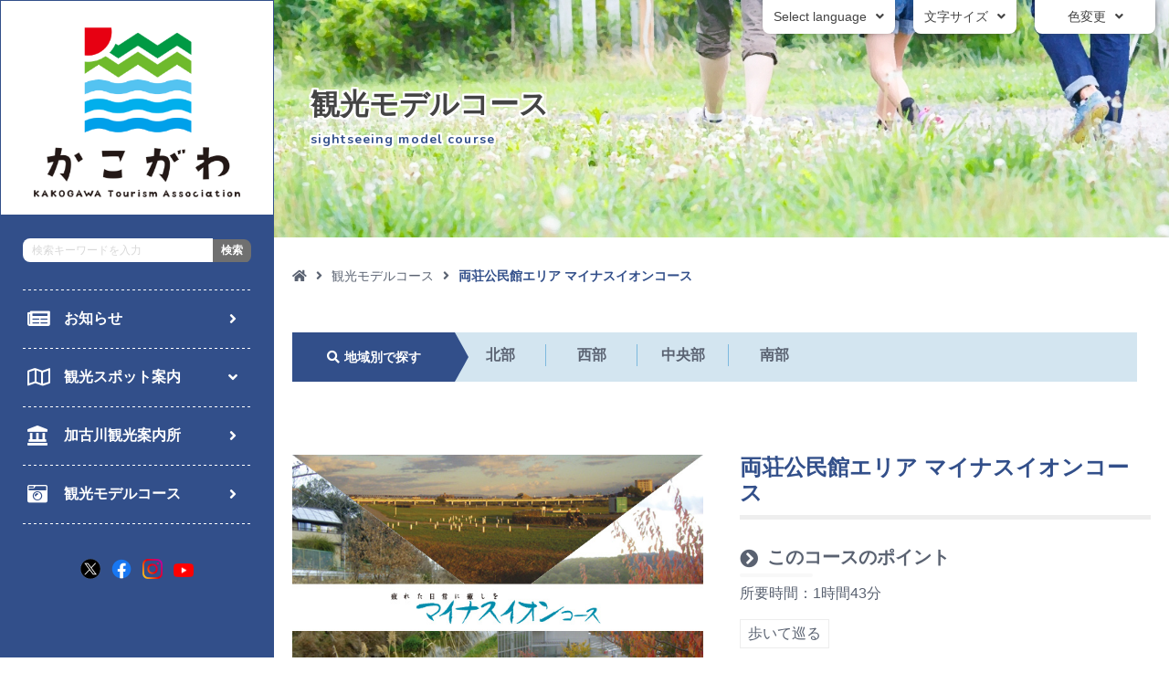

--- FILE ---
content_type: text/html; charset=UTF-8
request_url: https://kako-navi.jp/course/18724.html
body_size: 10245
content:

<!DOCTYPE html>
<html lang="ja">

<head>
  <meta charset="UTF-8">
  <meta http-equiv="X-UA-Compatible" content="IE=edge">
  <meta name="viewport" content="width=device-width, initial-scale=1.0">
  <meta name="format-detection" content="telephone=no">

  <title>両荘公民館エリア マイナスイオンコース｜加古川観光協会</title>

    <meta name="robots" content="index, follow">
  <meta name="description" content="加古川観光協会が提供する加古川観光情報サイトです。観光スポット案内、観光モデルコース案内、イベント案内、加古川名物かつめしの情報など、加古川観光に役立つ情報が満載です。">
  
  <meta name='robots' content='max-image-preview:large' />
<link rel='dns-prefetch' href='//translate.google.com' />
<link rel='dns-prefetch' href='//s.w.org' />
<link rel="alternate" type="application/rss+xml" title="加古川観光協会 &raquo; フィード" href="https://kako-navi.jp/feed" />
<link rel="alternate" type="application/rss+xml" title="加古川観光協会 &raquo; コメントフィード" href="https://kako-navi.jp/comments/feed" />
		<script type="text/javascript">
			window._wpemojiSettings = {"baseUrl":"https:\/\/s.w.org\/images\/core\/emoji\/13.1.0\/72x72\/","ext":".png","svgUrl":"https:\/\/s.w.org\/images\/core\/emoji\/13.1.0\/svg\/","svgExt":".svg","source":{"concatemoji":"https:\/\/kako-navi.jp\/wp-includes\/js\/wp-emoji-release.min.js"}};
			!function(e,a,t){var n,r,o,i=a.createElement("canvas"),p=i.getContext&&i.getContext("2d");function s(e,t){var a=String.fromCharCode;p.clearRect(0,0,i.width,i.height),p.fillText(a.apply(this,e),0,0);e=i.toDataURL();return p.clearRect(0,0,i.width,i.height),p.fillText(a.apply(this,t),0,0),e===i.toDataURL()}function c(e){var t=a.createElement("script");t.src=e,t.defer=t.type="text/javascript",a.getElementsByTagName("head")[0].appendChild(t)}for(o=Array("flag","emoji"),t.supports={everything:!0,everythingExceptFlag:!0},r=0;r<o.length;r++)t.supports[o[r]]=function(e){if(!p||!p.fillText)return!1;switch(p.textBaseline="top",p.font="600 32px Arial",e){case"flag":return s([127987,65039,8205,9895,65039],[127987,65039,8203,9895,65039])?!1:!s([55356,56826,55356,56819],[55356,56826,8203,55356,56819])&&!s([55356,57332,56128,56423,56128,56418,56128,56421,56128,56430,56128,56423,56128,56447],[55356,57332,8203,56128,56423,8203,56128,56418,8203,56128,56421,8203,56128,56430,8203,56128,56423,8203,56128,56447]);case"emoji":return!s([10084,65039,8205,55357,56613],[10084,65039,8203,55357,56613])}return!1}(o[r]),t.supports.everything=t.supports.everything&&t.supports[o[r]],"flag"!==o[r]&&(t.supports.everythingExceptFlag=t.supports.everythingExceptFlag&&t.supports[o[r]]);t.supports.everythingExceptFlag=t.supports.everythingExceptFlag&&!t.supports.flag,t.DOMReady=!1,t.readyCallback=function(){t.DOMReady=!0},t.supports.everything||(n=function(){t.readyCallback()},a.addEventListener?(a.addEventListener("DOMContentLoaded",n,!1),e.addEventListener("load",n,!1)):(e.attachEvent("onload",n),a.attachEvent("onreadystatechange",function(){"complete"===a.readyState&&t.readyCallback()})),(n=t.source||{}).concatemoji?c(n.concatemoji):n.wpemoji&&n.twemoji&&(c(n.twemoji),c(n.wpemoji)))}(window,document,window._wpemojiSettings);
		</script>
		<style type="text/css">
img.wp-smiley,
img.emoji {
	display: inline !important;
	border: none !important;
	box-shadow: none !important;
	height: 1em !important;
	width: 1em !important;
	margin: 0 .07em !important;
	vertical-align: -0.1em !important;
	background: none !important;
	padding: 0 !important;
}
</style>
	<link rel='stylesheet' id='eo-leaflet.js-css'  href='https://kako-navi.jp/wp-content/plugins/event-organiser/lib/leaflet/leaflet.min.css' type='text/css' media='all' />
<style id='eo-leaflet.js-inline-css' type='text/css'>
.leaflet-popup-close-button{box-shadow:none!important;}
</style>
<link rel='stylesheet' id='wp-block-library-css'  href='https://kako-navi.jp/wp-includes/css/dist/block-library/style.min.css' type='text/css' media='all' />
<link rel='stylesheet' id='google-language-translator-css'  href='https://kako-navi.jp/wp-content/plugins/google-language-translator/css/style.css' type='text/css' media='' />
<link rel='stylesheet' id='glt-toolbar-styles-css'  href='https://kako-navi.jp/wp-content/plugins/google-language-translator/css/toolbar.css' type='text/css' media='' />
<link rel='stylesheet' id='normalize-css'  href='https://kako-navi.jp/wp-content/themes/original/css/normalize.css' type='text/css' media='all' />
<link rel='stylesheet' id='module-css'  href='https://kako-navi.jp/wp-content/themes/original/css/module.css' type='text/css' media='all' />
<link rel='stylesheet' id='jquery-colorbox-css'  href='https://kako-navi.jp/wp-content/themes/original/css/jquery-colorbox.css' type='text/css' media='all' />
<link rel='stylesheet' id='jquery-scroll-hint-css'  href='https://kako-navi.jp/wp-content/themes/original/css/jquery-scroll-hint.css' type='text/css' media='all' />
<link rel='stylesheet' id='style-css'  href='https://kako-navi.jp/wp-content/themes/original/style.css' type='text/css' media='all' />
<link rel='stylesheet' id='personal-css'  href='https://kako-navi.jp/wp-content/themes/original/css/personal.css' type='text/css' media='all' />
<link rel='stylesheet' id='slick-css'  href='https://kako-navi.jp/wp-content/themes/original/css/slick.css' type='text/css' media='all' />
<link rel='stylesheet' id='slick-theme-css'  href='https://kako-navi.jp/wp-content/themes/original/css/slick-theme.css' type='text/css' media='all' />
<link rel='stylesheet' id='dev-css'  href='https://kako-navi.jp/wp-content/themes/original/css/dev.css' type='text/css' media='all' />
<script type='text/javascript' src='https://kako-navi.jp/wp-content/themes/original/js/jquery.js' id='jquery-js'></script>
<link rel="https://api.w.org/" href="https://kako-navi.jp/wp-json/" /><link rel="EditURI" type="application/rsd+xml" title="RSD" href="https://kako-navi.jp/xmlrpc.php?rsd" />
<link rel="wlwmanifest" type="application/wlwmanifest+xml" href="https://kako-navi.jp/wp-includes/wlwmanifest.xml" /> 
<meta name="generator" content="WordPress 5.8.12" />
<link rel="canonical" href="https://kako-navi.jp/course/18724.html" />
<link rel='shortlink' href='https://kako-navi.jp/?p=18724' />
<link rel="alternate" type="application/json+oembed" href="https://kako-navi.jp/wp-json/oembed/1.0/embed?url=https%3A%2F%2Fkako-navi.jp%2Fcourse%2F18724.html" />
<link rel="alternate" type="text/xml+oembed" href="https://kako-navi.jp/wp-json/oembed/1.0/embed?url=https%3A%2F%2Fkako-navi.jp%2Fcourse%2F18724.html&#038;format=xml" />
<style>#glt-translate-trigger{
display:none;
}p.hello{font-size:12px;color:darkgray;}#google_language_translator,#flags{text-align:left;}#google_language_translator{clear:both;}#flags{width:165px;}#flags a{display:inline-block;margin-right:2px;}#google_language_translator{width:auto!important;}.goog-tooltip{display: none!important;}.goog-tooltip:hover{display: none!important;}.goog-text-highlight{background-color:transparent!important;border:none!important;box-shadow:none!important;}#google_language_translator select.goog-te-combo{color:#32373c;}.goog-te-banner-frame{visibility:hidden!important;}body{top:0px!important;}#goog-gt-tt{display:none!important;}#glt-translate-trigger{left:20px;right:auto;}#glt-translate-trigger > span{color:#ffffff;}#glt-translate-trigger{background:#f89406;}.goog-te-gadget .goog-te-combo{width:100%;}</style><script type="text/javascript">
	window._se_plugin_version = '8.1.9';
</script>
<!-- Global site tag (gtag.js) - Google Analytics -->
<script async src="https://www.googletagmanager.com/gtag/js?id=G-CSPDX44RPY"></script>
<script>
  window.dataLayer = window.dataLayer || [];
  function gtag(){dataLayer.push(arguments);}
  gtag('js', new Date());

  gtag('config', 'G-CSPDX44RPY');
</script><link rel="Shortcut Icon" type="image/x-icon" href="https://kako-navi.jp/wp-content/uploads/favicon.png" />

  <!-- Google Fonts -->
  <link rel="preconnect" href="https://fonts.googleapis.com">
  <link rel="preconnect" href="https://fonts.gstatic.com" crossorigin>
  <link href='https://fonts.googleapis.com/css?family=Open+Sans:400,600' rel='stylesheet' type='text/css' data-noprefix>
  <link href='https://fonts.googleapis.com/css?family=Ubuntu:400,300' rel='stylesheet' type='text/css' data-noprefix>
  <link href="https://fonts.googleapis.com/css2?family=Nunito:ital,wght@0,200;0,300;0,400;0,500;0,600;0,700;0,800;0,900;1,200;1,300;1,400;1,500;1,600;1,700;1,800;1,900&display=swap" rel="stylesheet">
  <link href="https://fonts.googleapis.com/css2?family=Nunito:wght@400;700;800&display=swap" rel="stylesheet">
  <link href="https://fonts.googleapis.com/css2?family=Zen+Kurenaido&display=swap" rel="stylesheet">

  <!-- 色変更 -->
  <link id="haikei" href="https://kako-navi.jp/wp-content/themes/original/css/color-white.css" rel='stylesheet' type="text/css" data-noprefix>
</head>


<body data-rsssl=1 id="top" class="course-template-default single single-course postid-18724">

  <!-- ヘッダー -->
  <header id="header" role="banner">

    <div class="h-btn">
      <div class="h-btn-cnt la-box">
        <p class="btn-ttl">Select language</p>
        <ul>
          <li><a href='#' class='nturl notranslate ja Japanese single-language flag' title='Japanese'><span class='flag size24'></span></a>          </li>
          <li>
            <a href='#' class='nturl notranslate ko Korean single-language flag' title='Korean'><span class='flag size24'></span></a>          </li>
          <li>
            <a href='#' class='nturl notranslate zh-CN Chinese (Simplified) single-language flag' title='Chinese (Simplified)'><span class='flag size24'></span></a>          </li>
          <li>
            <a href='#' class='nturl notranslate zh-TW Chinese (Traditional) single-language flag' title='Chinese (Traditional)'><span class='flag size24'></span></a>          </li>
          <li><a href='#' class='nturl notranslate en united-states single-language flag' title='English'><span class='flag size24'></span></a>          </li>
        </ul>
      </div>

      <div class="h-btn-cnt f-box">
        <p class="btn-ttl">文字サイズ</p>
        <ul id="fontsize">
          <li class="alpha" id="fzS">小</li>
          <li class="alpha" id="fzM" class="active">中</li>
          <li class="alpha" id="fzL">大</li>
        </ul>
      </div>

      <div class="h-btn-cnt c-box">
        <p class="btn-ttl">色変更</p>
        <ul id="color-list">
          <li class="swit"><a class="alpha" href="javascript:void(0)">あ</a></li>
          <li class="swit"><a class="alpha" href="javascript:void(0)">あ</a></li>
          <li class="swit"><a class="alpha" href="javascript:void(0)">あ</a></li>
          <li class="swit"><a class="alpha" href="javascript:void(0)">あ</a></li>
        </ul>
      </div>

    </div>


    <!-- メニュー（768px以下） -->
    <div id="header-sp">
      <p id="header-sp-logo"><a href="https://kako-navi.jp"
          title="加古川観光協会｜自然と歴史が調和する街「加古川」"><img
            src="https://kako-navi.jp/wp-content/themes/original/img/logo-sp.png" alt="両荘公民館エリア マイナスイオンコース｜加古川観光協会"
            width="180" height="40"></a></p>
      <div class="Rbox">
        <div class="h-sp-color">
          <div class="h-btn-cnt c-box">
            <p class="btn-ttl">色変更</p>
            <ul id="color-list">
              <li class="swit"><a class="alpha" href="javascript:void(0)">あ</a></li>
              <li class="swit"><a class="alpha" href="javascript:void(0)">あ</a></li>
              <li class="swit"><a class="alpha" href="javascript:void(0)">あ</a></li>
              <li class="swit"><a class="alpha" href="javascript:void(0)">あ</a></li>
            </ul>
          </div>
        </div>
        <div class="h-sp-lan">
          <div class="h-btn-cnt la-box">
            <p class="btn-ttl">language</p>
            <ul>
              <li>
                <a href='#' class='nturl notranslate ja Japanese single-language flag' title='Japanese'><span class='flag size24'></span></a>              </li>
              <li>
                <a href='#' class='nturl notranslate ko Korean single-language flag' title='Korean'><span class='flag size24'></span></a>              </li>
              <li>
                <a href='#' class='nturl notranslate zh-CN Chinese (Simplified) single-language flag' title='Chinese (Simplified)'><span class='flag size24'></span></a>              </li>
              <li>
                <a href='#' class='nturl notranslate zh-TW Chinese (Traditional) single-language flag' title='Chinese (Traditional)'><span class='flag size24'></span></a>              </li>
              <li>
                <a href='#' class='nturl notranslate en united-states single-language flag' title='English'><span class='flag size24'></span></a>              </li>
            </ul>
          </div>
        </div>
      </div>
      <input type="checkbox" id="navTgl">
      <label for="navTgl" class="open label"><span></span><span class="txt"></span></label>
      <label for="navTgl" class="close label"></label>

      <nav id="header-gnavi-sp" role="navigation">

        <form id="side-form" method="get" action="https://kako-navi.jp"
          onSubmit="javascript:return inputCheck(this);" role="search">
          <label><input type="text" value="" name="s" placeholder="検索キーワードを入力"></label>
          <label><input class="alpha" type="submit" alt="検索" value="検索"></label>
        </form>

        <ul class="menu">
          <li id="menu-item-18634" class="news menu-item menu-item-type-post_type menu-item-object-page"><a href="https://kako-navi.jp/archive.html"><span class="menu_title">お知らせ</span></a></li>
<li id="menu-item-18640" class="spot menu-item menu-item-type-post_type_archive menu-item-object-spot menu-item-has-children"><a href="https://kako-navi.jp/spot"><span class="menu_title">観光スポット案内</span></a>
<ul class="sub-menu">
	<li id="menu-item-21760" class="menu-item menu-item-type-taxonomy menu-item-object-purpose_spot"><a href="https://kako-navi.jp/spot/purpose_spot/history"><span class="menu_title">歴史・寺社</span></a></li>
	<li id="menu-item-21761" class="menu-item menu-item-type-taxonomy menu-item-object-purpose_spot"><a href="https://kako-navi.jp/spot/purpose_spot/park"><span class="menu_title">自然・公園</span></a></li>
	<li id="menu-item-21762" class="menu-item menu-item-type-taxonomy menu-item-object-purpose_spot"><a href="https://kako-navi.jp/spot/purpose_spot/study"><span class="menu_title">知る・学ぶ</span></a></li>
	<li id="menu-item-21763" class="menu-item menu-item-type-taxonomy menu-item-object-purpose_spot"><a href="https://kako-navi.jp/spot/purpose_spot/sports"><span class="menu_title">遊ぶ・スポーツ</span></a></li>
	<li id="menu-item-21764" class="menu-item menu-item-type-taxonomy menu-item-object-purpose_spot"><a href="https://kako-navi.jp/spot/purpose_spot/shopping"><span class="menu_title">買う・食べる</span></a></li>
	<li id="menu-item-21765" class="menu-item menu-item-type-taxonomy menu-item-object-purpose_spot"><a href="https://kako-navi.jp/spot/purpose_spot/stay"><span class="menu_title">宿泊・温泉</span></a></li>
	<li id="menu-item-21766" class="menu-item menu-item-type-taxonomy menu-item-object-purpose_spot"><a href="https://kako-navi.jp/spot/purpose_spot/wagamachi70"><span class="menu_title">わがまち加古川70選</span></a></li>
</ul>
</li>
<li id="menu-item-26379" class="info menu-item menu-item-type-post_type menu-item-object-page"><a href="https://kako-navi.jp/information-2-2.html"><span class="menu_title">加古川観光案内所</span></a></li>
<li id="menu-item-18641" class="course menu-item menu-item-type-post_type_archive menu-item-object-course"><a href="https://kako-navi.jp/course"><span class="menu_title">観光モデルコース</span></a></li>
<li id="menu-item-18639" class="event menu-item menu-item-type-post_type menu-item-object-page"><a href="https://kako-navi.jp/event-2.html"><span class="menu_title">イベント情報</span></a></li>
<li id="menu-item-18642" class="about menu-item menu-item-type-post_type menu-item-object-page"><a href="https://kako-navi.jp/kakogawa.html"><span class="menu_title">加古川市を知ろう</span></a></li>
<li id="menu-item-18808" class="ambassador menu-item menu-item-type-post_type menu-item-object-page"><a href="https://kako-navi.jp/ambassador-2-2.html"><span class="menu_title">加古川観光大使</span></a></li>
<li id="menu-item-18807" class="other menu-item menu-item-type-custom menu-item-object-custom menu-item-has-children"><a href="#"><span class="menu_title">その他の情報</span></a>
<ul class="sub-menu">
	<li id="menu-item-18809" class="menu-item menu-item-type-post_type menu-item-object-page"><a href="https://kako-navi.jp/gourmet.html"><span class="menu_title">加古川のグルメ情報</span></a></li>
	<li id="menu-item-18810" class="menu-item menu-item-type-post_type menu-item-object-page"><a href="https://kako-navi.jp/katsumeshi-2.html"><span class="menu_title">名物「かつめし」特集</span></a></li>
	<li id="menu-item-27811" class="menu-item menu-item-type-post_type menu-item-object-page"><a href="https://kako-navi.jp/volunteer.html"><span class="menu_title">市内観光ガイドボランティア団体紹介</span></a></li>
	<li id="menu-item-20694" class="menu-item menu-item-type-post_type menu-item-object-page"><a href="https://kako-navi.jp/faq.html"><span class="menu_title">よくあるご質問</span></a></li>
	<li id="menu-item-19872" class="menu-item menu-item-type-post_type_archive menu-item-object-member"><a href="https://kako-navi.jp/member"><span class="menu_title">会員情報</span></a></li>
	<li id="menu-item-18812" class="menu-item menu-item-type-post_type menu-item-object-page"><a href="https://kako-navi.jp/yamaopen.html"><span class="menu_title">升田山に登ろう</span></a></li>
	<li id="menu-item-18814" class="menu-item menu-item-type-post_type menu-item-object-page"><a href="https://kako-navi.jp/kakoken.html"><span class="menu_title">かこがわ検定</span></a></li>
	<li id="menu-item-18815" class="menu-item menu-item-type-post_type menu-item-object-page"><a href="https://kako-navi.jp/tradition.html"><span class="menu_title">加古川の伝統産業</span></a></li>
</ul>
</li>
<li id="menu-item-18643" class="access menu-item menu-item-type-post_type menu-item-object-page"><a href="https://kako-navi.jp/access-2-2.html"><span class="menu_title">交通アクセス</span></a></li>
<li id="menu-item-25880" class="souvenir menu-item menu-item-type-custom menu-item-object-custom"><a href="https://kako-navi.jp/souvenir-2.html"><span class="menu_title">お土産コーナー</span></a></li>
        </ul>

        <div class="sns-icon">
          <ul>
            <li><a class="alpha" href="https://twitter.com/kakogawakanko"><img
                  src="https://kako-navi.jp/wp-content/themes/original/img/twitter.png" alt="Twitter"></a></li>
            <li><a class="alpha"
                href="https://www.facebook.com/%E5%8A%A0%E5%8F%A4%E5%B7%9D%E3%81%88%E3%81%88%E3%81%A8%E3%81%93%E3%81%BD%E3%81%91%E3%81%A3%E3%81%A8%E3%81%AA%E3%81%B3%E5%8A%A0%E5%8F%A4%E5%B7%9D%E8%A6%B3%E5%85%89%E5%8D%94%E4%BC%9A-233372383442392/"><img
                  src="https://kako-navi.jp/wp-content/themes/original/img/facebook.png" alt="Facebook"></a></li>
            <li><a class="alpha" href="https://www.instagram.com/tabitabi_kakogawa/"><img
                  src="https://kako-navi.jp/wp-content/themes/original/img/instagram.png" alt="instagram"></a></li>
            <li><a class="alpha youtube-icon" href="https://www.youtube.com/channel/UCeybTjlKZ2CP_sMdhQmTX7Q"><img
                  src="https://kako-navi.jp/wp-content/themes/original/img/youtube.png" alt="YouTube"></a></li>
          </ul>
        </div>
      </nav>

    </div>

  </header>

  
    
    <div class="page-keyimg" style="background-image: url(https://kako-navi.jp/wp-content/themes/original/img/page-course-keyimg.jpg)">
      <div class="wrap">
                  <h2>
            <strong>観光モデルコース</strong>
            <span>sightseeing model course</span>
          </h2>
              </div>
    </div>

  
<div id="main" class="side_exist">
  <!-- サイドバー -->
  
<section id="sidebar">
  <h1 id="logo"><a href="https://kako-navi.jp" title="加古川観光協会｜自然と歴史が調和する街「加古川」"><img src="https://kako-navi.jp/wp-content/themes/original/img/logo.png" alt="両荘公民館エリア マイナスイオンコース｜加古川観光協会"></a></h1>

  <div id="sidebar-wrap">

    <!-- 検索フォーム -->
    <form id="side-form" method="get" action="https://kako-navi.jp" onSubmit="javascript:return inputCheck(this);" role="search">
      <label><input type="text" value="" name="s" placeholder="検索キーワードを入力"></label>
      <label><input class="alpha" type="submit" alt="検索" value="検索"></label>
    </form>

    <ul class="menu">
      <li id="menu-item-18634" class="news menu-item menu-item-type-post_type menu-item-object-page"><a href="https://kako-navi.jp/archive.html"><span class="menu_title">お知らせ</span></a></li>
<li id="menu-item-18640" class="spot menu-item menu-item-type-post_type_archive menu-item-object-spot menu-item-has-children"><a href="https://kako-navi.jp/spot"><span class="menu_title">観光スポット案内</span></a>
<ul class="sub-menu">
	<li id="menu-item-21760" class="menu-item menu-item-type-taxonomy menu-item-object-purpose_spot"><a href="https://kako-navi.jp/spot/purpose_spot/history"><span class="menu_title">歴史・寺社</span></a></li>
	<li id="menu-item-21761" class="menu-item menu-item-type-taxonomy menu-item-object-purpose_spot"><a href="https://kako-navi.jp/spot/purpose_spot/park"><span class="menu_title">自然・公園</span></a></li>
	<li id="menu-item-21762" class="menu-item menu-item-type-taxonomy menu-item-object-purpose_spot"><a href="https://kako-navi.jp/spot/purpose_spot/study"><span class="menu_title">知る・学ぶ</span></a></li>
	<li id="menu-item-21763" class="menu-item menu-item-type-taxonomy menu-item-object-purpose_spot"><a href="https://kako-navi.jp/spot/purpose_spot/sports"><span class="menu_title">遊ぶ・スポーツ</span></a></li>
	<li id="menu-item-21764" class="menu-item menu-item-type-taxonomy menu-item-object-purpose_spot"><a href="https://kako-navi.jp/spot/purpose_spot/shopping"><span class="menu_title">買う・食べる</span></a></li>
	<li id="menu-item-21765" class="menu-item menu-item-type-taxonomy menu-item-object-purpose_spot"><a href="https://kako-navi.jp/spot/purpose_spot/stay"><span class="menu_title">宿泊・温泉</span></a></li>
	<li id="menu-item-21766" class="menu-item menu-item-type-taxonomy menu-item-object-purpose_spot"><a href="https://kako-navi.jp/spot/purpose_spot/wagamachi70"><span class="menu_title">わがまち加古川70選</span></a></li>
</ul>
</li>
<li id="menu-item-26379" class="info menu-item menu-item-type-post_type menu-item-object-page"><a href="https://kako-navi.jp/information-2-2.html"><span class="menu_title">加古川観光案内所</span></a></li>
<li id="menu-item-18641" class="course menu-item menu-item-type-post_type_archive menu-item-object-course"><a href="https://kako-navi.jp/course"><span class="menu_title">観光モデルコース</span></a></li>
<li id="menu-item-18639" class="event menu-item menu-item-type-post_type menu-item-object-page"><a href="https://kako-navi.jp/event-2.html"><span class="menu_title">イベント情報</span></a></li>
<li id="menu-item-18642" class="about menu-item menu-item-type-post_type menu-item-object-page"><a href="https://kako-navi.jp/kakogawa.html"><span class="menu_title">加古川市を知ろう</span></a></li>
<li id="menu-item-18808" class="ambassador menu-item menu-item-type-post_type menu-item-object-page"><a href="https://kako-navi.jp/ambassador-2-2.html"><span class="menu_title">加古川観光大使</span></a></li>
<li id="menu-item-18807" class="other menu-item menu-item-type-custom menu-item-object-custom menu-item-has-children"><a href="#"><span class="menu_title">その他の情報</span></a>
<ul class="sub-menu">
	<li id="menu-item-18809" class="menu-item menu-item-type-post_type menu-item-object-page"><a href="https://kako-navi.jp/gourmet.html"><span class="menu_title">加古川のグルメ情報</span></a></li>
	<li id="menu-item-18810" class="menu-item menu-item-type-post_type menu-item-object-page"><a href="https://kako-navi.jp/katsumeshi-2.html"><span class="menu_title">名物「かつめし」特集</span></a></li>
	<li id="menu-item-27811" class="menu-item menu-item-type-post_type menu-item-object-page"><a href="https://kako-navi.jp/volunteer.html"><span class="menu_title">市内観光ガイドボランティア団体紹介</span></a></li>
	<li id="menu-item-20694" class="menu-item menu-item-type-post_type menu-item-object-page"><a href="https://kako-navi.jp/faq.html"><span class="menu_title">よくあるご質問</span></a></li>
	<li id="menu-item-19872" class="menu-item menu-item-type-post_type_archive menu-item-object-member"><a href="https://kako-navi.jp/member"><span class="menu_title">会員情報</span></a></li>
	<li id="menu-item-18812" class="menu-item menu-item-type-post_type menu-item-object-page"><a href="https://kako-navi.jp/yamaopen.html"><span class="menu_title">升田山に登ろう</span></a></li>
	<li id="menu-item-18814" class="menu-item menu-item-type-post_type menu-item-object-page"><a href="https://kako-navi.jp/kakoken.html"><span class="menu_title">かこがわ検定</span></a></li>
	<li id="menu-item-18815" class="menu-item menu-item-type-post_type menu-item-object-page"><a href="https://kako-navi.jp/tradition.html"><span class="menu_title">加古川の伝統産業</span></a></li>
</ul>
</li>
<li id="menu-item-18643" class="access menu-item menu-item-type-post_type menu-item-object-page"><a href="https://kako-navi.jp/access-2-2.html"><span class="menu_title">交通アクセス</span></a></li>
<li id="menu-item-25880" class="souvenir menu-item menu-item-type-custom menu-item-object-custom"><a href="https://kako-navi.jp/souvenir-2.html"><span class="menu_title">お土産コーナー</span></a></li>
    </ul>
    <div class="sns-icon">
      <ul>
        <li><a class="alpha" href="https://twitter.com/kakogawakanko"><img src="https://kako-navi.jp/wp-content/themes/original/img/X.png" alt="X"></a></li>
        <li><a class="alpha" href="https://www.facebook.com/%E5%8A%A0%E5%8F%A4%E5%B7%9D%E3%81%88%E3%81%88%E3%81%A8%E3%81%93%E3%81%BD%E3%81%91%E3%81%A3%E3%81%A8%E3%81%AA%E3%81%B3%E5%8A%A0%E5%8F%A4%E5%B7%9D%E8%A6%B3%E5%85%89%E5%8D%94%E4%BC%9A-233372383442392/"><img src="https://kako-navi.jp/wp-content/themes/original/img/facebook.png" alt="Facebook"></a></li>
        <li><a class="alpha" href="https://www.instagram.com/tabitabi_kakogawa/"><img src="https://kako-navi.jp/wp-content/themes/original/img/instagram.png" alt="instagram"></a></li>
        <li><a class="alpha youtube-icon" href="https://www.youtube.com/channel/UCeybTjlKZ2CP_sMdhQmTX7Q"><img src="https://kako-navi.jp/wp-content/themes/original/img/youtube.png" alt="YouTube"></a></li>
      </ul>
    </div>
<!--    <P><a class="alpha" href="/gallery.html"><img src="https://kako-navi.jp/wp-content/themes/original/img/citizen's-gallery-sidebanner.jpg" alt="加古川市民ギャラリー" width="250" height="66"></a></P>-->
  </div>
</section>

  <div id="contents">
    <div class="wrap">
      <!-- パンくず -->
      <div id="breadcrumb"><ul><!-- Breadcrumb NavXT 7.0.1 -->
<li><a class="awesome5s" title="HOME" href="https://kako-navi.jp">&#xf015;</a></li><li><a title="観光モデルコース" href="https://kako-navi.jp/course">観光モデルコース</a></li><li>両荘公民館エリア マイナスイオンコース</li></ul></div>
      <div class="ja-list">
        <p class="txt">地域別で探す</p>
        <ul>
          <li><a class="alpha" href="https://kako-navi.jp/course/regional/north">北部</a></li>
          <li><a class="alpha" href="https://kako-navi.jp/course/regional/west">西部</a></li>
          <li><a class="alpha" href="https://kako-navi.jp/course/regional/middle">中央部</a></li>
          <li><a class="alpha" href="https://kako-navi.jp/course/regional/south">南部</a></li>
        </ul>
      </div>

      <div class="spot-box">
        <div class="Lbox">

          <div class="spot-img">

                        <div class="main-img"><a class="alpha" href="https://kako-navi.jp/wp-content/uploads/7026703b8a4d38a2f91184fb154391ac1.jpg" title="" rel="course-img"><img src="https://kako-navi.jp/wp-content/uploads/7026703b8a4d38a2f91184fb154391ac1.jpg" alt=""></a></div>
          </div>

        </div>
        <div class="Rbox">
          <h3>両荘公民館エリア マイナスイオンコース</h3>

          <!-- このコースのポイント -->

          <h4>このコースのポイント</h4>
          <!-- 所要時間  -->
          
                                                                                          <p class="gmdate">所要時間：1時間43分</p>
          
                    <ul class="tag">
                        <li>歩いて巡る</li>
                      </ul>
          
          <div class="course-explanation clearfix">
            <p>このコースでは四季折々の自然の表情を楽しむことができます。</p>
<p>加古川の清流と自然を同時に楽しむことができる加古川河川敷公園や多種多様な植物に囲まれて散策することができるみとろの丘。</p>
<p>小川沿いでは四季の田園の表情を楽しむことができます。</p>
<p>最近疲れがたまっていませんか？</p>
<p>自然にふれることで安らぎの時間を過ごすことができるかもしれません。</p>
          </div>

          

        </div>
      </div>

      <h3>コース内容</h3>
      <!-- カスタムフィールド  -->
      
            <div class="courseContent-txtBox">
        <!-- 名称  -->
        <h4>両荘公民館</h4>
        <!-- 所在地  -->
        <p class="courseContent-location">所在地：兵庫県加古川市平荘町山角725-2</p>
        <!-- 画像  -->
                <!-- 解説文  -->
                <!-- スポット案内URL  -->
              </div>

      <!-- 移動手段・時間  -->
            <div class="time">
                <span>徒歩</span>
                <span>13分</span>
      </div>
                  <div class="courseContent-txtBox">
        <!-- 名称  -->
        <h4>加古川河川敷公園（両荘地区）</h4>
        <!-- 所在地  -->
        <p class="courseContent-location">所在地：兵庫県加古川市上荘町</p>
        <!-- 画像  -->
                <a href="https://kako-navi.jp/wp-content/uploads/2877c963d7594a756a3e2f1046ba47cb.jpg"><img class="courseContent-photo" src="https://kako-navi.jp/wp-content/uploads/2877c963d7594a756a3e2f1046ba47cb.jpg" alt="加古川河川敷公園（両荘地区）"></a>
                <!-- 解説文  -->
                <p class="courseContent-comment">一級河川「加古川」の堤防下にある加古川河川敷公園にはテニスコートやグラウンド、自由広場など、レクリエーションの場として利用できる設備が整っている。<br />
一定間隔でトイレや駐車場もあり、市民の憩いの場となっている。<br />
また、自然が多く、植物や水鳥などを観察することもできる。</p>
                <!-- スポット案内URL  -->
              </div>

      <!-- 移動手段・時間  -->
            <div class="time">
                <span>徒歩</span>
                <span>7分</span>
      </div>
                  <div class="courseContent-txtBox">
        <!-- 名称  -->
        <h4>加古川大堰</h4>
        <!-- 所在地  -->
        <p class="courseContent-location">所在地：兵庫県加古川市八幡町中西条875−1</p>
        <!-- 画像  -->
                <!-- 解説文  -->
                <!-- スポット案内URL  -->
              </div>

      <!-- 移動手段・時間  -->
            <div class="time">
                <span>徒歩</span>
                <span>34分</span>
      </div>
                  <div class="courseContent-txtBox">
        <!-- 名称  -->
        <h4>みとろの丘</h4>
        <!-- 所在地  -->
        <p class="courseContent-location">所在地：兵庫県加古川市上荘町見土呂845-16</p>
        <!-- 画像  -->
                <a href="https://kako-navi.jp/wp-content/uploads/mitoro_20.jpg"><img class="courseContent-photo" src="https://kako-navi.jp/wp-content/uploads/mitoro_20.jpg" alt="みとろの丘"></a>
                <!-- 解説文  -->
                <p class="courseContent-comment">みとろの丘（みとろフルーツパーク）は、様々な体験をとおして人と自然のつながりを感じられる農業公園。緑豊かな景観を臨むグランピングやキャンプ、地域食材を味わえるレストラン、植物と触れあえる屋内公園を備え、五感で自然を楽しめる。明石海峡を見渡せる展望台や芝滑りができる広場も好評。隣接するみとろ観光果樹園では、スモモやブドウなどの果物狩りができる。</p>
                <!-- スポット案内URL  -->
                <p><a class="link-btn" href="https://mitorohill.com/">この施設の詳細を見る</a></p>
              </div>

      <!-- 移動手段・時間  -->
            <div class="time">
                <span>徒歩</span>
                <span>24分</span>
      </div>
                  <div class="courseContent-txtBox">
        <!-- 名称  -->
        <h4>長慶寺山古墳群</h4>
        <!-- 所在地  -->
        <p class="courseContent-location">所在地：兵庫県加古川市上荘町</p>
        <!-- 画像  -->
                <!-- 解説文  -->
                <!-- スポット案内URL  -->
              </div>

      <!-- 移動手段・時間  -->
            <div class="time">
                <span>徒歩</span>
                <span>9分</span>
      </div>
                  <div class="courseContent-txtBox">
        <!-- 名称  -->
        <h4>小川沿い</h4>
        <!-- 所在地  -->
        <p class="courseContent-location">所在地：兵庫県加古川市上荘町</p>
        <!-- 画像  -->
                <!-- 解説文  -->
                <p class="courseContent-comment">川沿いの道で、道に沿って木が植えられている。ところどころ川までおりられる階段が設けられており、シギなどの水鳥やコイなどの生物を観察することもできる。<br />
川の反対側には田園風景が広がっている。<br />
四季折々の風を感じる事ができ、のどかで気持ちよく、散策にオススメ。</p>
                <!-- スポット案内URL  -->
              </div>

      <!-- 移動手段・時間  -->
            <div class="time">
                <span>徒歩</span>
                <span>16分</span>
      </div>
                  <div class="courseContent-txtBox">
        <!-- 名称  -->
        <h4>両荘公民館</h4>
        <!-- 所在地  -->
        <p class="courseContent-location">所在地：兵庫県加古川市平荘町山角725-2</p>
        <!-- 画像  -->
                <!-- 解説文  -->
                <!-- スポット案内URL  -->
              </div>

      <!-- 移動手段・時間  -->
                  
      <!-- ページナビ -->
      <ol class="pagenavi">
        <li><a href="https://kako-navi.jp/course/19327.html" rel="prev"><span>&#xf060;</span>前のスポットへ</a></li>
        <li><a href="https://kako-navi.jp/course/18740.html" rel="next">次のスポットへ<span>&#xf061;</span></a></li>
      </ol>

    </div>
  </div>

</div>


<!-- フッター -->
<footer id="footer">
  <div class="wrap">
    <div class="Lbox">
      <p id="footer-logo"><a href="https://kako-navi.jp" title="加古川観光協会｜自然と歴史が調和する街「加古川」"><img src="https://kako-navi.jp/wp-content/themes/original/img/footer-logo.png" alt="両荘公民館エリア マイナスイオンコース｜加古川観光協会" width="268" height="60"></a></p>
      <p>〒675-0064<br>
        加古川市加古川町溝之口800<br>
        加古川プラザホテル１階<br>
        </p>
      <p><span class="tel-space">Tel.</span> 079-424-2170<br>
      Fax. 079-424-2180</p>
      <p>katsudemi@kako-navi.jp</p>
      <p>https://kako-navi.jp</p>
      <p>
        【営業時間】9:00～17:15<br>
        <span class="holiday-space">【休業日】</span>日曜日／年末年始
      </p>
    </div>
    <div id="footer-nav" class="clearfix">
      <div class="footer-nav-cnt">
        <p class="ttl">観光情報</p>
        <ul>
          <li id="menu-item-18678" class="menu-item menu-item-type-post_type menu-item-object-page menu-item-home"><a href="https://kako-navi.jp/"><span class="menu_title">トップページ</span></a></li>
<li id="menu-item-18679" class="menu-item menu-item-type-post_type menu-item-object-page"><a href="https://kako-navi.jp/archive.html"><span class="menu_title">お知らせ</span></a></li>
<li id="menu-item-18680" class="menu-item menu-item-type-post_type_archive menu-item-object-spot"><a href="https://kako-navi.jp/spot"><span class="menu_title">観光スポット案内</span></a></li>
<li id="menu-item-18681" class="menu-item menu-item-type-post_type_archive menu-item-object-course"><a href="https://kako-navi.jp/course"><span class="menu_title">観光モデルコース</span></a></li>
<li id="menu-item-27812" class="menu-item menu-item-type-post_type menu-item-object-page"><a href="https://kako-navi.jp/volunteer.html"><span class="menu_title">市内観光ガイドボランティア団体紹介</span></a></li>
<li id="menu-item-18682" class="menu-item menu-item-type-post_type menu-item-object-page"><a href="https://kako-navi.jp/event-2.html"><span class="menu_title">イベント情報</span></a></li>
<li id="menu-item-18683" class="menu-item menu-item-type-post_type menu-item-object-page"><a href="https://kako-navi.jp/about-2.html"><span class="menu_title">会員募集</span></a></li>
<li id="menu-item-18684" class="menu-item menu-item-type-post_type menu-item-object-page"><a href="https://kako-navi.jp/access-2-2.html"><span class="menu_title">交通アクセス</span></a></li>
<li id="menu-item-18686" class="menu-item menu-item-type-post_type menu-item-object-page"><a href="https://kako-navi.jp/sitemaps.html"><span class="menu_title">サイトマップ</span></a></li>
        </ul>
      </div>
      <div class="footer-nav-cnt">
        <p class="ttl">加古川ってこんなとこ</p>
        <ul>
          <li id="menu-item-18687" class="menu-item menu-item-type-post_type menu-item-object-page"><a href="https://kako-navi.jp/ambassador-2-2.html"><span class="menu_title">加古川観光大使</span></a></li>
<li id="menu-item-18690" class="menu-item menu-item-type-post_type menu-item-object-page"><a href="https://kako-navi.jp/tradition.html"><span class="menu_title">加古川の伝統産業</span></a></li>
<li id="menu-item-18689" class="menu-item menu-item-type-post_type menu-item-object-page"><a href="https://kako-navi.jp/kakoken.html"><span class="menu_title">かこがわ検定</span></a></li>
<li id="menu-item-18691" class="menu-item menu-item-type-post_type menu-item-object-page"><a href="https://kako-navi.jp/yamaopen.html"><span class="menu_title">升田山に登ろう</span></a></li>
        </ul>
      </div>

      <div class="footer-nav-cnt">
        <p class="ttl">加古川特集</p>
        <ul>
          <li id="menu-item-18693" class="menu-item menu-item-type-post_type menu-item-object-page"><a href="https://kako-navi.jp/kakogawa.html"><span class="menu_title">加古川市を知ろう</span></a></li>
<li id="menu-item-18694" class="menu-item menu-item-type-post_type menu-item-object-page"><a href="https://kako-navi.jp/gourmet.html"><span class="menu_title">加古川のグルメ情報</span></a></li>
<li id="menu-item-18695" class="menu-item menu-item-type-post_type menu-item-object-page"><a href="https://kako-navi.jp/katsumeshi-2.html"><span class="menu_title">名物「かつめし」特集</span></a></li>
        </ul>
      </div>
    </div>
  </div>
  <div class="wrap f-link">
    <ul>
      <li><a href="https://kako-navi.jp/policy.html">個人情報保護方針</a></li>
      <li><a href="https://kako-navi.jp/contact.html">お問い合わせ</a></li>
    </ul>
</div>

  <div id="footer-copyright">
    <div class="wrap">
      <!-- コピーライト -->
      <p class="copyright"> &copy; 2026 一般社団法人 加古川観光協会</p>
    </div>
  </div>

</footer>

<p id="pagetop"><a class="alpha" href="#"><img src="https://kako-navi.jp/wp-content/themes/original/img/pageTop-2024.png" alt="ページの先頭へ"></a></p>

<div id="glt-translate-trigger"><span class="notranslate">Translate »</span></div><div id="glt-toolbar"></div><div id="flags" style="display:none" class="size16"><ul id="sortable" class="ui-sortable"><li id="Chinese (Simplified)"><a href="#" title="Chinese (Simplified)" class="nturl notranslate zh-CN flag Chinese (Simplified)"></a></li><li id="Chinese (Traditional)"><a href="#" title="Chinese (Traditional)" class="nturl notranslate zh-TW flag Chinese (Traditional)"></a></li><li id="English"><a href="#" title="English" class="nturl notranslate en flag united-states"></a></li><li id="Japanese"><a href="#" title="Japanese" class="nturl notranslate ja flag Japanese"></a></li><li id="Korean"><a href="#" title="Korean" class="nturl notranslate ko flag Korean"></a></li></ul></div><div id='glt-footer'><div id="google_language_translator" class="default-language-ja"></div></div><script>function GoogleLanguageTranslatorInit() { new google.translate.TranslateElement({pageLanguage: 'ja', includedLanguages:'zh-CN,zh-TW,en,ja,ko', autoDisplay: false}, 'google_language_translator');}</script><script type='text/javascript' src='https://kako-navi.jp/wp-content/plugins/google-language-translator/js/scripts.js' id='scripts-js'></script>
<script type='text/javascript' src='//translate.google.com/translate_a/element.js?cb=GoogleLanguageTranslatorInit' id='scripts-google-js'></script>
<script type='text/javascript' src='https://kako-navi.jp/wp-content/themes/original/js/jquery.colorbox-min.js' id='jquery-colorbox-js'></script>
<script type='text/javascript' src='https://kako-navi.jp/wp-content/themes/original/js/jquery-matchHeight.js' id='jquery-matchHeight-js'></script>
<script type='text/javascript' src='https://kako-navi.jp/wp-content/themes/original/js/jquery-footerFixed.js' id='jquery-footerFixed-js'></script>
<script type='text/javascript' src='https://kako-navi.jp/wp-content/themes/original/js/jquery-scroll-hint.min.js' id='jquery-scroll-hint-js'></script>
<script type='text/javascript' src='https://kako-navi.jp/wp-content/themes/original/js/prefixfree.js' id='prefixfree-js'></script>
<script type='text/javascript' src='https://kako-navi.jp/wp-content/themes/original/js/jquery-cookie.js' id='jquery-cookie-js'></script>
<script type='text/javascript' src='https://kako-navi.jp/wp-content/themes/original/js/slick.min.js' id='slick.min-js'></script>
<script type='text/javascript' src='https://kako-navi.jp/wp-content/themes/original/js/config.js' id='config-js'></script>
<script type='text/javascript' src='https://kako-navi.jp/wp-includes/js/wp-embed.min.js' id='wp-embed-js'></script>

</body>
</html>
<!--
76クエリ
0.101 秒
-->


--- FILE ---
content_type: text/css
request_url: https://kako-navi.jp/wp-content/themes/original/style.css
body_size: 9116
content:
@charset "utf-8";

/*
Theme Name: Original Theme
Theme URI:
Author: Fuji Computer Co.Ltd.
Author URI : http://fujicomp.co.jp
Description: オリジナルテーマ
Version: 1.0
*/

/* << INDEX >> ----------------------------------------------------------------
*
* @ 基本定義
* @ サイト共通設定
* @ ヘッダー
* @ フッター
* @ コンテンツ
* @ サイドバー
* @ メイン
*
* -------------------------------------------------------------------------- */

/* ~~~~~~~~~~~~~~~~~~~~~~~~~~~~~~~~~~~~~~~~~~~~~~~~~~~~~~~~~~~~~~~~~~~~~~~~~~~~
* @ 基本定義
* ~~~~~~~~~~~~~~~~~~~~~~~~~~~~~~~~~~~~~~~~~~~~~~~~~~~~~~~~~~~~~~~~~~~~~~~~~~ */

/* @ Webフォント設定
---------------------------------------------------------------------------- */
@font-face {
  font-family: 'FontAwesome';
  src: url('css/fonts/fontawesome-webfont.eot?v=4.0.3');
  src: url('css/fonts/fontawesome-webfont.eot?#iefix&v=4.0.3') format('embedded-opentype'),
    url('css/fonts/fontawesome-webfont.woff?v=4.0.3') format('woff'),
    url('css/fonts/fontawesome-webfont.ttf?v=4.0.3') format('truetype'),
    url('css/fonts/fontawesome-webfont.svg?v=4.0.3#fontawesomeregular') format('svg');
  font-weight: normal;
  font-style: normal;
}
@font-face {
  font-family: 'Font Awesome 5 Solid';
  font-style: normal;
  font-weight: 900;
  src: url("css/fonts/fa-solid-900.eot");
  src: url("css/fonts/fa-solid-900.eot?#iefix") format("embedded-opentype"),
    url("css/fonts/fa-solid-900.woff2") format("woff2"),
    url("css/fonts/fa-solid-900.woff") format("woff"),
    url("css/fonts/fa-solid-900.ttf") format("truetype"),
    url("css/fonts/fa-solid-900.svg#fontawesome") format("svg");
}
@font-face {
  font-family: 'Font Awesome 5 Regular';
  font-style: normal;
  font-weight: 400;
  src: url("css/fonts/fa-regular-400.eot");
  src: url("css/fonts/fa-regular-400.eot?#iefix") format("embedded-opentype"),
    url("css/fonts/fa-regular-400.woff2") format("woff2"),
    url("css/fonts/fa-regular-400.woff") format("woff"),
    url("css/fonts/fa-regular-400.ttf") format("truetype"),
    url("css/fonts/fa-regular-400.svg#fontawesome") format("svg");
}
@font-face {
  font-family: 'Font Awesome 5 Brands';
  font-style: normal;
  font-weight: normal;
  src: url("css/fonts/fa-brands-400.eot");
  src: url("css/fonts/fa-brands-400.eot?#iefix") format("embedded-opentype"),
    url("css/fonts/fa-brands-400.woff2") format("woff2"),
    url("css/fonts/fa-brands-400.woff") format("woff"),
    url("css/fonts/fa-brands-400.ttf") format("truetype"),
    url("css/fonts/fa-brands-400.svg#fontawesome") format("svg");;
}
.awesome {
  font-family: 'FontAwesome';
  font-weight: normal;
  -webkit-font-smoothing: antialiased;
  -moz-osx-font-smoothing: grayscale;
}
.awesome5s {
  font-family: 'Font Awesome 5 Solid';
  font-weight: 900;
  -webkit-font-smoothing: antialiased;
  -moz-osx-font-smoothing: grayscale;
}
.awesome5r {
  font-family: 'Font Awesome 5 Regular';
  font-weight: 400;
  -webkit-font-smoothing: antialiased;
  -moz-osx-font-smoothing: grayscale;
}
.awesome5b {
  font-family: 'Font Awesome 5 Brands';
  font-weight: normal;
  -webkit-font-smoothing: antialiased;
  -moz-osx-font-smoothing: grayscale;
}
.opensans {
  text-transform: uppercase;
  font-family: 'Open Sans', sans-serif;
}
.ubuntu {
  font-family: 'Ubuntu', sans-serif;
}

/* @ Normalize.css調整（原則として改変禁止）
---------------------------------------------------------------------------- */
/* >>> 日本語フォント対応 */
html,
body {
  margin: 0;
  font-family: "Yu Gothic","YuGothic", "Hiragino Kaku Gothic Pro", "Meiryo", sans-serif;
  font-size: 16px;
  font-weight: 500;
  line-height: 1.5;
  word-wrap: break-word;
}
/* >>> 禁則処理 */
p,li,dt,dd,th,td,pre {
  -ms-line-break: strict;
  line-break: strict;
  -ms-word-break: strict;
  word-break: strict;
}
/* >>> フルードイメージ対応 */
img {
  max-width: 100%;
  height: auto;
  vertical-align: middle;
}

/* @ テキスト見出し設定（html要素のfont-sizeを基準に算出、ここでの装飾は行わない）
---------------------------------------------------------------------------- */
h1 { /* 32px */
  font-size: 2rem;
  line-height: 1.5;
}
h2 { /* 28px */
  font-size: 1.75rem;
  line-height: 1.75;
}
h3,h4 { /* 20px */
  font-size: 1.25rem;
  line-height: 1.1667;
}
h5,h6 { /* 18px */
  font-size: 1.125rem;
  line-height: 1.3125;
}

/* @ 見出し設定
---------------------------------------------------------------------------- */
h1 {
  -webkit-font-smoothing: antialiased;
  -moz-osx-font-smoothing: grayscale;
}
h2 {
  position: relative;
  margin: 100px 0 60px;
  text-align: center;
  -webkit-font-smoothing: antialiased;
  -moz-osx-font-smoothing: grayscale;
}
h2 div {
  position: relative;
  display: block;
  letter-spacing: 5px;
  font-weight: 500;
  line-height: 1.2;
}
@media screen and (max-width: 480px) {
  h2 div {
    letter-spacing: 0.08em;
  }
}
h2 div strong {
  display: flex;
  justify-content: center;
  align-items: center;
  position: relative;
  font-size: 1.688rem;
}
@media screen and (max-width: 768px) {
  h2 div strong {
    font-size: 1.25rem; /* 20px */
  }
}
h2 div strong::before,
h2 div strong::after {
  content: '';
  width: 10%;
  height: 5px;
  background: #324F8A;
}
h2 div strong::before {
  margin-right: 30px;
  border-radius: 50px 0 0 50px;
}
h2 div strong::after {
  margin-left: 30px;
  border-radius: 0 50px 50px 0;
}
h2 div span {
  display: block;
  color: #324F8A;
  font-size: 0.750rem; /* 12px */
  font-weight: 700;
  font-family: 'Nunito', sans-serif;
  letter-spacing: 1px;
}
@media screen and (max-width: 768px) {
  h2 div span {
    font-size: 0.625rem;
  }
}
body:not(.home) h3 {
  margin: 50px 0 30px;
  padding-bottom: 10px;
  color: #324F8A;
  border-bottom: 5px solid #eee;
  font-size: 1.5rem; /* 24px */
  -webkit-font-smoothing: antialiased;
  -moz-osx-font-smoothing: grayscale;
}
.home h3 {
  margin: 50px 0 40px;
  color: #5A6271;
  font-size: 1.375rem; /* 22px */
  text-align: center;
  -webkit-font-smoothing: antialiased;
  -moz-osx-font-smoothing: grayscale;
}
.home h3 span {
  position: relative;
  padding: 0 40px;
}
.home h3 span::before,
.home h3 span::after {
  position: absolute;
  bottom: 50%;
  transform: translateY(50%);
  font-weight: normal;
  font-family: 'Font Awesome 5 Solid';
  color: #D3E5F0;
  -webkit-font-smoothing: antialiased;
  -moz-osx-font-smoothing: grayscale;
}
.home h3 span::before {
  content: '\f101';
  left: 0;
}
.home h3 span::after {
  content: '\f100';
  right: 0;
}
h4 {
  position: relative;
  margin: 30px 0;
  padding-left: 30px;
  color: #5A6271;
  font-size: 1.25rem; /* 20px */
  -webkit-font-smoothing: antialiased;
  -moz-osx-font-smoothing: grayscale;
}
h4::before {
  position: absolute;
  left: 0;
  bottom: 50%;
  transform: translateY(50%);
  content: '\f138';
  font-weight: normal;
  font-family: 'Font Awesome 5 Solid';
  -webkit-font-smoothing: antialiased;
  -moz-osx-font-smoothing: grayscale;
}
h4::after {
  content: '';
  position: absolute;
  left: 0;
  bottom: -10px;
  width: 80px;
  height: 4px;
  background: #F8F8F8;
  border-radius: 50px;
}
h5 {
  margin: 30px 0 10px;
  padding-left: 20px;
  position: relative;
  font-weight: bold;
  -webkit-font-smoothing: antialiased;
  -moz-osx-font-smoothing: grayscale;
}
h5::before {
  position: absolute;
  left: 0;
  bottom: 50%;
  transform: translateY(50%);
  content: '\f0da';
  font-weight: normal;
  font-family: 'Font Awesome 5 Solid';
  -webkit-font-smoothing: antialiased;
  -moz-osx-font-smoothing: grayscale;
}

/* @ リンク設定
---------------------------------------------------------------------------- */
a {
  color: #324F8A;
  outline: none;
}
a:hover {
  color: #324F8A;
  text-decoration: none;
}

/* @ リンクボタン設定
---------------------------------------------------------------------------- */
.link-btn {
  margin: 40px auto 50px;
  box-sizing: border-box;
  text-align: center;
  -webkit-font-smoothing: antialiased;
  -moz-osx-font-smoothing: grayscale;
}
.home .link-btn a {
  width: 100%;
  padding: 10px;
  max-width: 250px;
}
.link-btn a {
  display: inline-block;
  padding: 10px 30px;
  font-weight: bold;
  color: #fff;
  text-decoration: none;
  text-align: center;
  border: 0;
  border-radius: 50px;
  background-color: #324F8A;
  box-shadow: 0 6px 0 #1F396F;
  transition: all 0.3s;
  -webkit-font-smoothing: antialiased;
  -moz-osx-font-smoothing: grayscale;
}
.link-btn a:hover {
  transform: translateY(5px);
  box-shadow: 0 0 0 #333;
  opacity: 1;
}
.link-btn a::after {
  margin-left: 15px;
  content: '\f061';
  font-weight: normal;
  font-family: 'Font Awesome 5 Solid';
  -webkit-font-smoothing: antialiased;
  -moz-osx-font-smoothing: grayscale;
}
.link-btn a.letter-icon:before {
  content: '\f0e0';
  font-family: 'FontAwesome';
  margin-right: 10px;
  font-weight: normal;
  -webkit-font-smoothing: antialiased;
  -moz-osx-font-smoothing: grayscale;
  line-height: 54px;
}
.link-btn a.graduation-cap-icon:before {
  content: '\f19d';
  font-family: 'FontAwesome';
  margin-right: 10px;
  font-weight: normal;
  -webkit-font-smoothing: antialiased;
  -moz-osx-font-smoothing: grayscale;
  line-height: 54px;
}
.link-btn a.briefcase-icon:before {
  content: '\f0b1';
  font-family: 'FontAwesome';
  margin-right: 10px;
  font-weight: normal;
  -webkit-font-smoothing: antialiased;
  -moz-osx-font-smoothing: grayscale;
  line-height: 54px;
}

.btn01 {
  margin: 30px auto 20px;
  box-sizing: border-box;
  -webkit-font-smoothing: antialiased;
  -moz-osx-font-smoothing: grayscale;
}
.btn01 a {
  display: inline-block;
  padding: 6px 20px;
  font-weight: bold;
  color: #fff;
  text-decoration: none;
  text-align: center;
  border: 0;
  border-radius: 50px;
  background-color: #324F8A;
  transition: all 0.3s;
  -webkit-font-smoothing: antialiased;
  -moz-osx-font-smoothing: grayscale;
}
.home .btn01 a {
  width: 100%;
  max-width: 168px;
}
.btn01 a::after {
  margin-left: 15px;
  content: '\f061';
  font-weight: normal;
  font-family: 'Font Awesome 5 Solid';
  -webkit-font-smoothing: antialiased;
  -moz-osx-font-smoothing: grayscale;
}

/* @ その他
---------------------------------------------------------------------------- */
body {
  color: #444;
  background-color: #fff;
}
body.mouse-on {
  overflow: hidden;
}
@media screen and (max-width: 1200px) {
  body {
    padding-top: 60px;
  }
}
strong,b,table th {
  -webkit-font-smoothing: antialiased;
  -moz-osx-font-smoothing: grayscale;
}
figure {
  margin: 0;
}
button, input, optgroup, select, textarea {
  font-family: "Yu Gothic","YuGothic", "Hiragino Kaku Gothic Pro", "Meiryo", sans-serif;
  font-weight: 500;
}
input[type='submit'],
button {
  transition: opacity 0.3s;
}
input[type='submit']:hover {
  cursor: pointer;
  opacity: 0.6;
}
:placeholder-shown {
  color: #D8D8D8;
}
::-webkit-input-placeholder {
  color: #D8D8D8;
}
:-moz-placeholder {
  color: #D8D8D8;
}
::-moz-placeholder {
  color: #D8D8D8;
}
:-ms-input-placeholder {
  color: #D8D8D8;
}
* {
  box-sizing: border-box;
}
ul li,
ol li {
  margin-bottom: 5px;
}

/* @ Youtubeレスポンシブ対応
---------------------------------------------------------------------------- */
.youtube_wrap {
  position:relative;
  width:100%;
  padding-top:56.25%;
}
.youtube_wrap .youtube_wrap {
  padding-top: 0;
  position: static;
}
.youtube_wrap iframe {
  position:absolute;
  top:0;
  right:0;
  width:100%;
  height:100%;
}

/* ~~~~~~~~~~~~~~~~~~~~~~~~~~~~~~~~~~~~~~~~~~~~~~~~~~~~~~~~~~~~~~~~~~~~~~~~~~~~
* @ サイト共通設定
* ~~~~~~~~~~~~~~~~~~~~~~~~~~~~~~~~~~~~~~~~~~~~~~~~~~~~~~~~~~~~~~~~~~~~~~~~~~ */
.wrap {
  box-sizing: border-box;
  max-width: 1200px;
  margin: 0 auto;
  padding: 0;
}
@media screen and (max-width: 1640px) {
  .wrap {
    padding: 0 20px;
    width: 100%;
  }
}
.sp {
  display: none !important;
}
@media screen and (max-width: 768px) {
  .pc {
    display: none !important;
  }
  .sp {
    display: block !important;
  }
}


/* @ Newアイコン
---------------------------------------------------------------------------- */
.newpost {
  text-transform: uppercase;
  font-weight: bold;
  font-size: 0.875rem; /* 14px */
  color: #EA5D5D;
  margin-left: 15px;
  -webkit-animation: blink 1.0s ease-in-out infinite alternate;
  animation: blink 1.0s ease-in-out infinite alternate;
  -webkit-font-smoothing: antialiased;
  -moz-osx-font-smoothing: grayscale;
}
@-webkit-keyframes blink {
  0% { opacity: 0; }
  100% { opacity: 1; }
}
@keyframes blink {
  0% { opacity: 0; }
  100% { opacity: 1; }
}

/* @ パンくず
---------------------------------------------------------------------------- */
#breadcrumb ul {
  box-sizing: border-box;
  max-width: 1200px;
  margin: 30px auto;
  padding: 0;
  white-space: nowrap;
  overflow-x: auto;
}
#breadcrumb ul::-webkit-scrollbar {
  display: none;
}
#breadcrumb ul li {
  display: inline;
  line-height: 1em;
  font-size: 0.875rem;
  color: #5A6271;
}
#breadcrumb ul li:before {
  content: '\f105';
  font-family: 'Font Awesome 5 Solid';
  font-weight: normal;
  padding: 0 10px;
  color: #5A6271;
  -webkit-font-smoothing: antialiased;
  -moz-osx-font-smoothing: grayscale;
}
#breadcrumb ul li:first-of-type:before {
  content: none;
}
#breadcrumb ul li:last-of-type {
  font-weight: bold;
  color: #324F8A;
  -webkit-font-smoothing: antialiased;
  -moz-osx-font-smoothing: grayscale;
}
#breadcrumb ul li a {
  color: inherit;
  text-decoration: none;
}
#breadcrumb ul li a:hover {
  text-decoration: underline;
}

/* @ ページナビ（記事詳細用）
----------------------------------------------------------------------------- */
.pagenavi {
  font-family: 'FontAwesome';
  margin: 3em 0 0;
  padding: 0;
  overflow: hidden;
  -webkit-font-smoothing: antialiased;
  -moz-osx-font-smoothing: grayscale;
}
.pagenavi a {
  display: inline-block;
  padding: 5px 1.5em;
  background-color: #004da0;
  color: #fff;
  text-align: center;
  text-decoration: none;
  transition: opacity 0.3s;
}
.pagenavi a:hover {
  -ms-filter: "alpha(opacity=60)";
  filter: alpha(opacity=60);
  opacity: 0.6;
  text-decoration: none;
}

/* >>> 前へ */
.pagenavi li:first-child {
  display: inline-block;
  float: left;
}

/* >>> 次へ */
.pagenavi li:last-child {
  display: inline-block;
  float: right;
}

/* @ ページナビ（観光スポット案内）
----------------------------------------------------------------------------- */
.single-course .pagenavi li span,
.single-event .pagenavi li span,
.single-spot .pagenavi li span {
  margin: 0 5px;
}
.single-course .pagenavi a,
.single-event .pagenavi a,
.single-spot .pagenavi a {
  padding: 5px 1em;
  display: inline-block;
  background-color: #004da0;
  border-radius: 8px;
  text-align: center;
  text-decoration: none;
  font-size: 0.750rem; /* 12px */
  font-weight: bold;
  transition: opacity 0.3s;
  color: #fff;
  -webkit-font-smoothing: antialiased;
  -moz-osx-font-smoothing: grayscale;
}
.single-course .pagenavi a span,
.single-event .pagenavi a span,
.single-spot .pagenavi a span {
  margin: 0 5px;
}
.single-course .pagenavi a:hover,
.single-event .pagenavi a:hover,
.single-spot .pagenavi a:hover {
  -ms-filter: "alpha(opacity=60)";
  filter: alpha(opacity=60);
  opacity: 0.6;
  text-decoration: none;
}

/* @ ページナビ（記事一覧用）
----------------------------------------------------------------------------- */
.wp-pagenavi {
  clear: both;
  margin: 40px 0 0;
  text-align: center;
}
.wp-pagenavi *:first-child {
  margin-left: 0 !important;
}
.wp-pagenavi *:last-child {
  margin-right: 0 !important;
}
.wp-pagenavi span,
.wp-pagenavi a {
  margin: 0 3px 3px;
  padding: 5px 10px;
  display: inline-block;
  background-color: #ccc;
  text-decoration: none;
  color: #fff;
}
.wp-pagenavi span.current {
  background-color: #004da0;
}
.wp-pagenavi a:hover {
  -ms-filter: "alpha(opacity=60)";
  filter: alpha(opacity=60);
  opacity: 0.6;
  text-decoration: none;
}
.wp-pagenavi .extend {
  background-color: transparent;
  color: #333;
}

/* @ メールフォーム
---------------------------------------------------------------------------- */
.mw_form-msg {
  border: 5px solid #ccc;
  padding: 1em;
}
.mw_form-msg em,
.mw_form-table em {
  display: inline-block;
  padding: 0.25em 1em;
  background-color: #c33;
  color: #fff;
  margin-right: 0.5em;
  font-weight: bold;
  font-style: normal;
  -webkit-font-smoothing: antialiased;
  -moz-osx-font-smoothing: grayscale;
}
.mw_form-table {
  width: 100%;
  border-collapse: collapse;
}
.mw_form-table tr:nth-child(even) {
  background-color: #eee;
}
.mw_form-table tr:nth-child(odd) {
  background-color: #fff;
}
@media screen and (max-width: 480px) {
  .mw_form-table,
  .mw_form-table tbody,
  .mw_form-table tr {
    display: block;
    width: 100% !important;
    height: 100% !important;
    background-color: transparent;
  }
}
.mw_form-table th {
  box-sizing: border-box;
  width: 20%;
  white-space: nowrap;
  padding: 1em;
  border-bottom: 1px dotted #ccc;
  text-align: right;
}
@media screen and (max-width: 480px) {
  .mw_form-table th {
    display: block;
    width: 100% !important;
    height: 100% !important;
    border-bottom: none;
    text-align: left;
    background-color: #eee;
  }
}
.mw_form-table td {
  box-sizing: border-box;
  padding: 1em;
  border-bottom: 1px dotted #ccc;
}
@media screen and (max-width: 480px) {
  .mw_form-table td {
    display: block;
    width: 100% !important;
    height: 100% !important;
    margin-bottom: 1em;
    padding: 1em 0;
    border-bottom: none;
    background-color: #fff;
  }
}
.mw_form-table input[type='text'],
.mw_form-table input[type='email'],
.mw_form-table textarea {
  width: 100%;
  box-sizing: border-box;
  padding: 0.5em;
  border: 1px solid #ccc;
  background: #fff;
  outline: none;
}
.mw_form-table .mwform-zip-field input[type='text'],
.mw_form-table .mwform-tel-field input[type='text'] {
  width: 5em;
  margin: 0 0.25em;
}
.mw_form-table .error {
  font-weight: bold;
  color: #c33;
  margin-top: 0.5em;
  -webkit-animation: blink 1.0s ease-in-out infinite alternate;
  animation: blink 1.0s ease-in-out infinite alternate;
  -webkit-font-smoothing: antialiased;
  -moz-osx-font-smoothing: grayscale;
}
.mw_form-btn {
  font-size: 0;
  overflow: hidden;
  text-align: center;
  margin: 28px 0;
  padding: 0;
}
.mw_form-btn li {
  display: inline-block;
  list-style: none;
  margin: 0 1em;
}
.mw_form-btn li input[type='submit'] {
  display: inline-block;
  margin: 0 1em;
  padding: 15px 30px;
  outline: none;
  text-align: center;
  background: #004da0;
  border: none;
  border-radius: 5px;
  color: #fff;
  font-size: 1.125rem;
  font-weight: bold;
  -webkit-font-smoothing: antialiased;
  -moz-osx-font-smoothing: grayscale;
}
.mw_form-btn li:first-child input[type='submit'] {
  background-color: #ccc;
}
.mw_form-btn li input[type='submit']:hover {
  -ms-filter: "alpha(opacity=60)";
  filter: alpha(opacity=60);
  opacity: 0.6;
}
.mw_wp_form .horizontal-item {
  display: inline-block;
}
.mw_wp_form .horizontal-item + .horizontal-item {
  margin-left: 0;
}
.mw_wp_form .horizontal-item:not(:last-of-type) {
  margin-right: 10px;
}

/* @ アイコンスタイル
----------------------------------------------------------------------------- */
.extlink:after {
  display: inline-block;
  margin-left: 10px;
  content: '\f08e';
  font-family: 'FontAwesome';
  font-weight: normal;
  -webkit-font-smoothing: antialiased;
  -moz-osx-font-smoothing: grayscale;
}
a.ico-pdf::before {
  content: '\f1c1';
  font-family: 'FontAwesome';
  margin: 0 10px;
  font-weight: normal;
  color: #d96464;
  -webkit-font-smoothing: antialiased;
  -moz-osx-font-smoothing: grayscale;
}
a.ico-doc::before {
  content: '\f1c2';
  font-family: 'FontAwesome';
  margin: 0 10px;
  font-weight: normal;
  color: #3a59a2;
  -webkit-font-smoothing: antialiased;
  -moz-osx-font-smoothing: grayscale;
}
a.ico-xls::before {
  content: '\f1c3';
  font-family: 'FontAwesome';
  margin: 0 10px;
  font-weight: normal;
  color: #498d81;
  -webkit-font-smoothing: antialiased;
  -moz-osx-font-smoothing: grayscale;
}
a.ico-ppt::before {
  content: '\f1c4';
  font-family: 'FontAwesome';
  margin: 0 10px;
  font-weight: normal;
  color: #d24625;
  -webkit-font-smoothing: antialiased;
  -moz-osx-font-smoothing: grayscale;
}

/* @ ページトップ
----------------------------------------------------------------------------- */
#pagetop {
  display: none;
  position: fixed;
  right: 30px;
  bottom: 15px;
  z-index: 8000;
  margin: 0;
}
@media screen and (max-width: 768px) {
  #pagetop {
    right: 5px;
  }
}
@media screen and (max-width: 480px) {
  #pagetop {
    width: 90px;
  }
}

/* ~~~~~~~~~~~~~~~~~~~~~~~~~~~~~~~~~~~~~~~~~~~~~~~~~~~~~~~~~~~~~~~~~~~~~~~~~~~~
* @ ヘッダー
* ~~~~~~~~~~~~~~~~~~~~~~~~~~~~~~~~~~~~~~~~~~~~~~~~~~~~~~~~~~~~~~~~~~~~~~~~~~ */
#header {
  position: fixed;
  top: 0;
  right: 15px;
  z-index: 10;
}
@media screen and (max-width: 1200px) {
  #header {
    position: fixed;
    top: 0;
    left: 0;
    height: 60px;
    display: flex;
    width: 100%;
    align-items: center;
    background-color: #fff;
    z-index: 9999;
  }
}
#header > .wrap {
  display: flex;
  align-items: center;
  justify-content: space-between;
}
#header .menu-btn {
  display: none;
  margin: 0;
  cursor: pointer;
}
@media screen and (max-width: 768px) {
  #header .menu-btn {
    display: block;
    box-sizing: border-box;
    padding-right: 10px;
    line-height: 50px;
    width: 100%;
    color: #004da0;
    height: 50px;
    font-family: 'FontAwesome';
    font-size: 1.25rem;
    text-align: right;
    background-color: #fff;
    z-index: 9999;
    -webkit-font-smoothing: antialiased;
    -moz-osx-font-smoothing: grayscale;
  }
}

/* @ 翻訳
---------------------------------------------------------------------------- */
.h-btn {
  display: flex;
  align-items: flex-start;
}
@media screen and (max-width: 1200px) {
  .h-btn {
    display: none;
  }
}
.h-btn-cnt {
  margin-right: 20px;
}
.h-btn-cnt.c-box {
  min-width: 132px;
}
.h-btn-cnt:last-of-type {
  margin-right: 0;
}
.h-btn-cnt .btn-ttl {
  margin: 0;
  padding: 8px 12px;
  text-align: center;
  background: #fff;
  font-size: 0.875rem; /* 14px */
  border-radius: 0 0 8px 8px;
  box-shadow: 1px -1px 8px -2px;
}
@media screen and (max-width: 1200px) {
  .h-btn-cnt .btn-ttl {
    box-shadow: none;
  }
}
.h-btn-cnt .btn-ttl:hover {
  cursor: pointer;
}
.h-btn-cnt .btn-ttl::after {
  margin-left: 10px;
  content: '\f107';
  font-weight: normal;
  font-family: 'Font Awesome 5 Solid';
  -webkit-font-smoothing: antialiased;
  -moz-osx-font-smoothing: grayscale;
}
.h-btn-cnt ul {
  margin: 5px 0 0;
  padding: 0;
  display: flex;
  justify-content: center;
  align-items: center;
  list-style: none;
}
.h-btn-cnt ul#fontsize li {
  margin-right: 5px;
  padding: 2px;
  display: flex;
  justify-content: center;
  align-items: center;
  width: 28px;
  height: 28px;
  background: #324F8A;
  border-radius: 50%;
  color: #fff;
  box-sizing: border-box;
}
.h-btn-cnt ul#fontsize li:hover {
  cursor: pointer;
}
.h-btn-cnt ul#fontsize li.active {
  background: #D3E5F0;
  color: #000;
}
.h-btn-cnt ul#fontsize li:last-of-type {
  margin-right: 0;
}
.h-btn-cnt ul#color-list li a {
  margin-right: 5px;
  padding: 2px;
  display: flex;
  justify-content: center;
  align-items: center;
  width: 28px;
  height: 28px;
  text-decoration: none;
  border-radius: 50%;
  box-sizing: border-box;
}
.h-btn-cnt ul#color-list li:nth-child(1) a {
  background: #fff !important;
  color: #444 !important;
}
.h-btn-cnt ul#color-list li:nth-child(2) a {
  background: #444 !important;
  color: #ff0 !important;
}
.h-btn-cnt ul#color-list li:nth-child(3) a {
  background: #00b !important;
  color: #ff0 !important;
}
.h-btn-cnt ul#color-list li:nth-child(4) a {
  background: #ff0 !important;
  color: #444 !important;
}

/* @ ロゴ
---------------------------------------------------------------------------- */
#header-logo {
  width: 150px;
  margin: 0;
  background-color: transparent;
}
@media screen and (max-width: 768px) {
  #header-logo {
    display: none;
  }
}

/* @ ヘッダーナビ
---------------------------------------------------------------------------- */
@media screen and (max-width: 768px) {
  #header-navi {
    display: none;
  }
}
#header-navi a {
  text-decoration: none;
}

/* @ グローバルナビ
---------------------------------------------------------------------------- */
#header-gnavi {
  display: flex;
  flex-flow: row nowrap;
  margin: 0;
  padding: 0;
}
@media screen and (max-width: 768px) {
  #header-gnavi {
    display: none;
  }
}
#header-gnavi li {
  list-style-type: none;
  margin: 0;
  padding: 0;
}
#header-gnavi li a {
  display: inline-block;
  padding: 10px 15px;
  text-align: center;
  color: #444;
  transition: all 0.3s;
}
#header-gnavi li a:hover {
}
@media screen and (max-width: 768px) {
  #header-gnavi li a {
    padding: 34px 15px;
    border: none;
  }
}
#header-gnavi li a .menu_title {
  display: block;
  font-size: 1rem;
  font-weight: bold;
  -webkit-font-smoothing: antialiased;
  -moz-osx-font-smoothing: grayscale;
}
#header-gnavi li a:hover .menu_title,
#header-gnavi li.current-page-ancestor a .menu_title,
#header-gnavi li.current-menu-item a .menu_title {
  color: #004da0;
}
#header-gnavi li a .menu_description {
  display: block;
  color: #aaa;
  font-family: 'Ubuntu', sans-serif;
  font-size: 0.75rem;
  text-transform: uppercase;
}
#header-gnavi li a:hover .menu_description {
  color: #004da0;
}

/* ~~~~~~~~~~~~~~~~~~~~~~~~~~~~~~~~~~~~~~~~~~~~~~~~~~~~~~~~~~~~~~~~~~~~~~~~~~~~
* @ ヘッダー（768px以下）
* ~~~~~~~~~~~~~~~~~~~~~~~~~~~~~~~~~~~~~~~~~~~~~~~~~~~~~~~~~~~~~~~~~~~~~~~~~~ */
#header-sp {
  display: none;
}
@media screen and (max-width: 1200px) {
  #header-sp {
    padding-right: 60px;
    display: flex;
    justify-content: space-between;
    align-items: center;
    width: 100%;
    height: 60px;
    margin: 0;
  }
}
#header-sp-logo {
  margin: 0 0 0 20px;
}
#header-sp-logo a {
  display: block;
  padding: 14px 0;
}

#header-sp .Rbox {
  display: flex;
}
/* IE */
@media all and (-ms-high-contrast: none) {
  #header-sp .Rbox {
    position: fixed;
    top: 0;
    right: 60px;
  }
}
#header-sp .Rbox .h-btn-cnt {
  position: relative;
}
#header-sp .Rbox .h-btn-cnt ul {
  position: absolute;
  top: 60px;
  right: 50%;
  transform: translateX(50%);
}
@media all and (-ms-high-contrast: none) {
  #header-sp .Rbox .h-btn-cnt ul {
    right: -60px;
    transform: translateX(-25%);
  }
}
#header-sp .Rbox .h-btn-cnt .btn-ttl {
  padding: 0;
  display: flex;
  flex-direction: column;
  background: none;
  align-items: center;
  justify-content: center;
  font-size: 0.5rem;
  color: #888;
  width: 60px;
  height: 60px;
  line-height: 1.3;
}
#header-sp .Rbox .h-sp-color .h-btn-cnt.c-box {
  min-width: auto;
}
#header-sp .Rbox .h-sp-color .h-btn-cnt .btn-ttl::before,
#header-sp .Rbox .h-sp-lan .h-btn-cnt .btn-ttl::before {
  display: block;
  font-weight: normal;
  font-family: 'Font Awesome 5 Solid';
  font-size: 1.5rem; /* 24px */
  -webkit-font-smoothing: antialiased;
  -moz-osx-font-smoothing: grayscale;
}
#header-sp .Rbox .h-sp-color .h-btn-cnt .btn-ttl::after,
#header-sp .Rbox .h-sp-lan .h-btn-cnt .btn-ttl::after {
  content: none;
}
#header-sp .Rbox .h-sp-color .h-btn-cnt .btn-ttl::before {
  content: '\f2f1';
}
#header-sp .Rbox .h-sp-lan .h-btn-cnt .btn-ttl::before {
  content: '\f0ac';
}



/* @ グローバルナビ（768px以下）
---------------------------------------------------------------------------- */
#header-gnavi-sp {
  z-index: 12;
  position: fixed;
  overflow: auto;
  top: 60px;
  right: 0;
  width: 100%;
  height: 100%;
  max-height: calc(100% - 60px);
  margin: 0;
  padding: 10px;
  box-sizing: border-box;
  background: #324F8A;
  transform: translateX(100%);
  transition: transform .6s cubic-bezier(0.215, 0.61, 0.355, 1);
}

/* @ ドロワーメニュー
---------------------------------------------------------------------------- */
/* :::::: toggle button :::::: */
#navTgl {
  display: none;
}
label.label {
  cursor: pointer;
  position: fixed;
  top: 0;
  right: 0;
}
.open {
  z-index: 12;
  width: 60px;
  height: 60px;
  transition: background .6s, transform .6s cubic-bezier(0.215, 0.61, 0.355, 1);
}
.open::before,
.open::after {
  content: "";
}
.open span:not(.txt),
.open::before,
.open::after {
  content: "";
  position: absolute;
  top: calc(50% - 5px);
  left: 30%;
  width: 22px;
  border-bottom: 3px solid #324F8A;
  transition: transform .6s cubic-bezier(0.215, 0.61, 0.355, 1);
}
.open span.txt {
  position: absolute;
  bottom: 5px;
  right: 50%;
  transform: translateX(50%);
}
.open span.txt::after {
  content: 'MENU';
  position: absolute;
  bottom: 0;
  right: 50%;
  transform: translateX(50%);
  font-size: 0.5rem;
}
.open::before {
  width: 26px;
  transform: translateY(-8px);
}
.open::after {
  width: 18px;
  transform: translateY(8px);
}
.close {
  z-index: 11;
  width: 100%;
  height: 100%;
  pointer-events: none;
  transition: background .6s;
}
#navTgl:checked + .open span:not(.txt) {
  transform: scaleX(0);
}
#navTgl:checked + .open span.txt::after {
  content: 'CLOSE';
}
#navTgl:checked + .open::before {
  width: 40%;
  transform: rotate(45deg);
}
#navTgl:checked + .open::after {
  width: 40%;
  transform: rotate(-45deg);
}
/* :::::: drawer menu :::::: */
#navTgl:checked ~#header-gnavi-sp {
  transform: none;
}

/* @ 検索フォーム
---------------------------------------------------------------------------- */
#header-search {
  margin: 0;
  padding-right: 10px;
  display: table-cell;
  vertical-align: middle;
  width: 350px;
}
@media screen and (max-width: 768px) {
  #header-search {
    display: none;
  }
}
#header-search input[type='text'] {
  float: left;
  box-sizing: border-box;
  width: 300px;
  height: 40px;
  padding: 10px;
  border: none;
  border-radius: 0;
  outline: none;
  background-color: #efefef;
}
#header-search input[type='submit'] {
  font-family: 'FontAwesome';
  float: right;
  width: 50px;
  height: 40px;
  border: none;
  background-color: #004da0;
  color: #fff;
  font-size: 1.25em;
  -webkit-font-smoothing: antialiased;
  -moz-osx-font-smoothing: grayscale;
}

/* @ 検索フォーム（768px以下）
---------------------------------------------------------------------------- */
#header-search-sp {
  display: none;
}
@media screen and (max-width: 768px) {
  #header-search-sp {
    display: table;
    table-layout: fixed;
    width: 90%;
    margin: 10px 5%;
  }
}
#header-search-sp label {
  display: table-cell;
  vertical-align: top;
}
#header-search-sp label:last-child {
  width: 50px;
}
#header-search-sp input {
  box-sizing: border-box;
  height: 40px;
  border: none;
  border-radius: 0;
  outline: none;
}
#header-search-sp input[type='text'] {
  width: 100%;
  padding: 10px;
}
#header-search-sp input[type='submit'] {
  font-family: 'FontAwesome';
  width: 50px;
  background-color: #2d3339;
  color: #fff;
  font-size: 1.25em;
  -webkit-font-smoothing: antialiased;
  -moz-osx-font-smoothing: grayscale;
}

/* ~~~~~~~~~~~~~~~~~~~~~~~~~~~~~~~~~~~~~~~~~~~~~~~~~~~~~~~~~~~~~~~~~~~~~~~~~~~~
* @ フッター
* ~~~~~~~~~~~~~~~~~~~~~~~~~~~~~~~~~~~~~~~~~~~~~~~~~~~~~~~~~~~~~~~~~~~~~~~~~~ */
#footer {
  margin-top: 100px;
  padding-top: 25px;
  padding-left: 300px;
  background: #D3E5F0;
}
@media screen and (max-width: 1200px) {
  #footer {
    padding-left: 0;
  }
}
@media screen and (max-width: 768px) {
  #footer {
    min-width: 100%;
  }
}
#footer-logo {
  margin: 0 0 50px;
}
#footer > .wrap {
  display: flex;
  justify-content: space-between;
  gap: 10px;
}
@media screen and (max-width: 1024px) {
  #footer > .wrap .Lbox {
    width: 33%;
  }
}
@media screen and (max-width: 768px) {
  #footer > .wrap {
    flex-direction: column;
  }
  #footer > .wrap .Lbox {
    width: 100%;
    text-align: center;
    order: 2;
  }
  #footer > .wrap #footer-nav {
    order: 1;
  }
}
#footer .wrap .Lbox p {
  margin: 10px 0;
  color: #324F8A;
}

#footer .wrap .Lbox p .tel-space {
  letter-spacing: 0.06em;
}
#footer .wrap .Lbox p .holiday-space {
  display: inline-block;
  max-width: 96px;
  letter-spacing: 0.25em;
}
@media screen and (max-width: 768px) {
  #footer .wrap .Lbox p .holiday-space {
    max-width: none;
    letter-spacing: normal;
  }
}



#footer-nav {
  display: flex;
}
@media screen and (max-width: 768px) {
  #footer-nav {
    display: block;
  }
}
#footer-nav .footer-nav-cnt {
  margin-right: 40px;
}
@media screen and (max-width: 768px) {
  #footer-nav .footer-nav-cnt {
    margin-right: 0;
  }
}
#footer-nav .footer-nav-cnt:last-of-type {
  margin-right: 0;
}
#footer-nav .footer-nav-cnt .ttl {
  padding-bottom: 10px;
  border-bottom: 1px solid;
  font-weight: bold;
  color: #324F8A;
  -webkit-font-smoothing: antialiased;
  -moz-osx-font-smoothing: grayscale;
}
@media screen and (max-width: 768px) {
  #footer-nav .footer-nav-cnt .ttl {
    position: relative;
  }
  #footer-nav .footer-nav-cnt .ttl::after {
    position: absolute;
    right: 0;
    bottom: 50%;
    transform: translateY(50%);
    content: '\f107';
    font-weight: normal;
    font-family: 'Font Awesome 5 Solid';
    -webkit-font-smoothing: antialiased;
    -moz-osx-font-smoothing: grayscale;
  }
  #footer-nav .footer-nav-cnt .ttl:hover {
    cursor: pointer;
  }
}
@media screen and (min-width: 769px) {
  #footer-nav .footer-nav-cnt ul {
    display: block !important;
  }
}
#footer-nav .footer-nav-cnt ul {
  margin: 0;
  padding: 0;
}
#footer a {
  box-sizing: border-box;
  text-decoration: none;
}
#footer a:hover {
  text-decoration: underline;
}
#footer ul li {
  list-style-type: none;
}
#footer-nav ul li a:before,
#footer-copyright ul li a:before {
  display: inline-block;
  margin-right: 10px;
  content: '\f0da';
  font-weight: normal;
  font-family: 'Font Awesome 5 Solid';
  -webkit-font-smoothing: antialiased;
  -moz-osx-font-smoothing: grayscale;
}
#footer .wrap>ul {
  margin: 0;
  padding: 0;
}
#footer-nav .wrap>ul>li {
  float: left;
  width: 280px;
  margin: 0;
  transition: all 0.3s;
}
#footer-nav .wrap>ul>li>ul {
  margin: 0;
  padding: 0 0 0 10px;
}
#footer-nav .wrap>ul>li>ul>li {
  margin: 8px 0;
}
#footer-nav .wrap>ul>li:last-of-type>ul {
  margin: 0;
  padding-left: 0;
}
#footer-nav .wrap>ul>li:last-of-type>ul>li:first-of-type {
  margin-top: 0;
}
#footer .f-link {
  margin: 50px auto 15px;
  justify-content: center;
}
#footer .f-link ul {
  display: flex;
}
@media screen and (max-width: 768px) {
  #footer .f-link ul {
    display: block;
    text-align: center;
  }
}
#footer .f-link ul li {
  margin-right: 40px;
}
@media screen and (max-width: 768px) {
  #footer .f-link ul li {
    margin-right: 0;
  }
}
#footer .f-link ul li:last-of-type {
  margin-right: 0;
}
#footer .f-link ul li a {
  font-size: 0.875rem; /* 14px */
  text-decoration: none;
  color: #888888;
}
#footer .f-link ul li a:hover {
  text-decoration: underline;
}


#footer-copyright {
  background: #324F8A;
}
#footer-copyright .copyright {
  margin: 0;
  color: #fff;
  padding: 15px 0;
  text-align: center;
}
@media screen and (max-width: 768px) {
  #footer-copyright .copyright {
    text-align: center;
  }
}




/* ~~~~~~~~~~~~~~~~~~~~~~~~~~~~~~~~~~~~~~~~~~~~~~~~~~~~~~~~~~~~~~~~~~~~~~~~~~~~
* @ メイン
* ~~~~~~~~~~~~~~~~~~~~~~~~~~~~~~~~~~~~~~~~~~~~~~~~~~~~~~~~~~~~~~~~~~~~~~~~~~ */
#main.side_exist {
}
@media screen and (max-width: 768px) {
  #main.side_exist {
    display: block;
    min-width: 100%;
  }
}


/* @ 見出し
---------------------------------------------------------------------------- */


/* ~~~~~~~~~~~~~~~~~~~~~~~~~~~~~~~~~~~~~~~~~~~~~~~~~~~~~~~~~~~~~~~~~~~~~~~~~~~~
* @ コンテンツ
* ~~~~~~~~~~~~~~~~~~~~~~~~~~~~~~~~~~~~~~~~~~~~~~~~~~~~~~~~~~~~~~~~~~~~~~~~~~ */
.side_exist #contents {
  padding-left: 300px;
  overflow: hidden;
}
@media screen and (max-width: 1200px) {
  .side_exist #contents {
    padding-left: 0;
  }
}
#contents .clearfix > *:first-child,
#main.side_exist #contents > h3:first-child {
  margin-top: 0;
}
.page-keyimg {
  padding-left: 300px;
  background-size: cover;
  background-position: center;
}
@media screen and (max-width: 1200px) {
  .page-keyimg {
    padding-left: 0;
  }
}
.page-keyimg .wrap {
  position: relative;
  min-height: 260px;
}
.page-keyimg h2 {
  position: absolute;
  left: 0;
  bottom: 50%;
  transform: translateY(50%);
  margin: 0;
  padding: 0;
  text-align: left;
  font-size: 2rem;
  line-height: 1;
}
@media screen and (max-width: 1640px) {
  .page-keyimg h2 {
    left: 20px;
  }
}
@media screen and (max-width: 480px) {
  .page-keyimg h2 {
    font-size: 1.25rem; /* 20px */
  }
}
.page-keyimg h2 strong,
.page-keyimg h2 span {
  padding: 0 20px;
  text-shadow: #fff 2px 0, #fff -2px 0, #fff 0 -2px, #fff 0 2px, #fff 2px 2px, #fff -2px 2px, #fff 2px -2px, #fff -2px -2px, #fff 1px 2px, #fff -1px 2px, #fff 1px -2px, #fff -1px -2px, #fff 2px 1px, #fff -2px 1px, #fff 2px -1px, #fff -2px -1px;
}
.page-keyimg h2 strong {
  display: block;
}
.page-keyimg h2 span {
  margin-top: 10px;
  display: inline-block;
  font-size: 0.875rem; /* 12px */
  letter-spacing: 0.08em;
  font-family: 'Nunito', sans-serif;
  color: #324F8A;
}

/* ~~~~~~~~~~~~~~~~~~~~~~~~~~~~~~~~~~~~~~~~~~~~~~~~~~~~~~~~~~~~~~~~~~~~~~~~~~~~
* @ サイドバー
* ~~~~~~~~~~~~~~~~~~~~~~~~~~~~~~~~~~~~~~~~~~~~~~~~~~~~~~~~~~~~~~~~~~~~~~~~~~ */
#sidebar {
  position: fixed;
  top: 0;
  left: 0;
  width: 300px;
  min-width: 300px;
  margin-right: 1px;
  background: #324F8A;
  z-index: 10;
}
@media screen and (max-width: 1200px) {
  #sidebar {
    display: none;
  }
}
#sidebar h1 {
  margin: 1px;
  padding: 29px 36px 19px;
  background: #fff;
}
@media screen and (max-width: 1024px) {
  #sidebar {
    width: 250px;
    min-width: 250px;
  }
}
@media screen and (max-width: 768px) {
  #sidebar {
    width: 100%;
    min-width: auto;
    margin: 50px 0 0;
  }
}
#sidebar-wrap {
  padding: 25px 25px 0;
  height: 100vh;
}
#side-form {
  margin: 0 0 30px;
  display: flex;
  min-width: 100%;
  max-width: 100%;
  overflow: hidden;
}
#side-form label:first-of-type {
  width: 100%;
}
#side-form input[type='text'] {
  box-sizing: border-box;
  width: 100%;
  height: 100%;
  padding: 6px 10px;
  border: none;
  border-radius: 8px 0 0 8px;
  outline: none;
  font-size: 0.750rem; /* 12px */
  background-color: #fff;
  color: #333;
}
#side-form input[type='submit'] {
  font-family: 'FontAwesome';
  box-sizing: border-box;
  padding: 0.5em 0.75em;
  height: 100%;
  border: none;
  border-radius: 0 8px 8px 0;
  outline: none;
  background-color: #707070;
  color: #fff;
  font-weight: bold;
  font-size: 0.750rem; /* 12px */
  text-align: center;
  -webkit-font-smoothing: antialiased;
  -moz-osx-font-smoothing: grayscale;
  transition: opacity 0.3s;
}
#sidebar h2 {
  margin: 0;
  padding: 0;
  border: none;
  line-height: 1;
}
#sidebar h2 a {
  display: block;
  padding: 20px;
  background: #004da0;
  color: #fff;
  text-decoration: none;
  transition: all 0.3s;
}
ul.menu {
  margin: 0;
  padding: 0;
  overflow-y: auto;
  max-height: calc(100% - 420px);
}
ul.menu li {
  list-style-type: none;
  margin: 0;
  padding: 0;
}
ul.menu li a {
  position: relative;
  display: block;
  padding: 20px 45px 20px;
  font-weight: bold;
  color: #fff;
  text-decoration: none;
  background-size: 6px 1px;
  background-image: linear-gradient(to right, #fff, #fff 3px, transparent 3px, transparent 6px);
  background-repeat: repeat-x;
  transition: all 0.3s;
  -webkit-font-smoothing: antialiased;
  -moz-osx-font-smoothing: grayscale;
}
ul.menu li:last-of-type a {
  background-image: linear-gradient(to right, #fff, #fff 3px, transparent 3px, transparent 6px),linear-gradient(to right, #fff, #fff 3px, transparent 3px, transparent 6px);
  background-position: left top,left bottom;
}
ul.menu li a::before {
  position: absolute;
  left: 5px;
  bottom: 50%;
  transform: translateY(50%);
  font-weight: normal;
  font-size: 1.375rem; /* 22px */
  font-family: 'Font Awesome 5 Solid';
  -webkit-font-smoothing: antialiased;
  -moz-osx-font-smoothing: grayscale;
}
ul.menu li.news a::before {
  content: '\f1ea';
}
ul.menu li.spot a::before {
  font-family: 'Font Awesome 5 Regular';
  content: '\f279';
}
ul.menu li.course a::before {
  content: '\f083';
}
ul.menu li.event a::before {
  content: '\f073';
}
ul.menu li.about a::before {
  content: '\f0eb';
}
ul.menu li.ambassador a::before {
  content: '\f508';
}
ul.menu li.other a::before {
  content: '\f518';
}
ul.menu li.access a::before {
  content: '\f5a0';
}
ul.menu li.info a::before {
  content: '\f66f';
}

ul.menu li.souvenir a::before {
  content: '\f290';
}
ul.menu li a::after {
  position: absolute;
  top: 50%;
  right: 0;
  display: block;
  width: 40px;
  margin-top: -10px;
  content: '\f105';
  font-family: 'Font Awesome 5 Solid';
  font-weight: normal;
  -webkit-font-smoothing: antialiased;
  -moz-osx-font-smoothing: grayscale;
  line-height: 20px;
  text-align: center;
}
ul.menu li.menu-item-has-children > a::after {
  content: '\f107';
}
ul.menu li a:hover,
ul.menu li.current_page_item a,
ul.menu li.current-menu-item a {
  background-color: #f4f9fe;
  color: #004da0;
}
ul.menu li .sub-menu {
  display: none;
  padding-left: 0;
}
ul.menu li .sub-menu a {
  padding: 20px 30px 20px 50px;
}
ul.menu li .sub-menu a::before {
  content: '';
}
.sns-icon {
  margin-top: 20px;
}
.sns-icon ul {
  margin: 0;
  padding: 0;
  display: flex;
  justify-content: center;
  align-items: center;
  list-style: none;
}
.sns-icon ul li {
  margin-right: 12px;
  margin-bottom: 0;
}
.sns-icon ul li:last-of-type {
  margin-right: 0;
}
.sns-icon ul li a {
  display: flex;
  align-items: center;
}
.sns-icon ul li .youtube-icon {
  margin-top: 3px;
}
.sns-icon ul li img {
  width: 22px;
}


--- FILE ---
content_type: text/css
request_url: https://kako-navi.jp/wp-content/themes/original/css/personal.css
body_size: 12944
content:
@charset "utf-8";

/* << INDEX >> ----------------------------------------------------------------
*
* @ 共通
* @ トップページ
* @ サイトマップ
* @ 404
* @ 検索
* @ 投稿｜詳細
* @ アーカイブ
*
* -------------------------------------------------------------------------- */

/* ~~~~~~~~~~~~~~~~~~~~~~~~~~~~~~~~~~~~~~~~~~~~~~~~~~~~~~~~~~~~~~~~~~~~~~~~~~~~
* @ 共通
* ~~~~~~~~~~~~~~~~~~~~~~~~~~~~~~~~~~~~~~~~~~~~~~~~~~~~~~~~~~~~~~~~~~~~~~~~~~ */

/* @ カテゴリーラベル
---------------------------------------------------------------------------- */
.post-data .cat_label {
  display: inline-block;
  width: 120px;
  padding: 4px 0;
  margin-left: 1em;
  color: #fff;
  border-radius: 3px;
  font-size: 0.875em;
  text-align: center;
}

/* @ カラム分割
---------------------------------------------------------------------------- */
.flex_cols {
  display: flex;
  flex-wrap: wrap;
  margin-bottom: 30px;
}
/* >>>> 2カラム分割 */
@media screen and (min-width: 481px) {
  .col2 {
    width: calc(((100% - 15px) / 2) - 0.1px);
    margin: 0 15px 15px 0;
  }
  .col2:nth-of-type(2n) {
    margin-right: 0;
  }
}
@media screen and (max-width: 480px) {
  .col2 {
    width: 100%;
    margin: 0 auto 15px;
  }
}

/* >>>> 3カラム分割 */
@media screen and (min-width: 769px) {
  .col3 {
    width: calc(((100% - 15px * 2) / 3) - 0.1px);
    margin: 0 15px 15px 0;
  }
  .col3:nth-of-type(3n) {
    margin-right: 0;
  }
}
@media screen and (min-width: 481px) and ( max-width: 768px) {
  .col3 {
    width: calc(((100% - 15px) / 2) - 0.1px);
    margin: 0 15px 15px 0;
  }
  .col3:nth-of-type(2n) {
    margin-right: 0;
  }
}
@media screen and (max-width: 480px) {
  .col3 {
    width: 100%;
    margin: 0 auto 15px;
  }
}

/* >>>> 4カラム分割 */
@media screen and (min-width: 769px) {
  .col4 {
    width: calc(((100% - 15px * 3) / 4) - 0.1px);
    margin: 0 15px 15px 0;
  }
  .col4:nth-of-type(4n) {
    margin-right: 0;
  }
}
@media screen and (min-width: 481px) and ( max-width: 768px) {
  .col4 {
    width: calc(((100% - 15px) / 2) - 0.1px);
    margin: 0 15px 15px 0;
  }
  .col4:nth-of-type(2n) {
    margin-right: 0;
  }
}
@media screen and (max-width: 480px) {
  .col4 {
    width: 100%;
    margin: 0 auto 15px;
  }
}

/* @ 投稿リスト
---------------------------------------------------------------------------- */
.news-list ul {
  margin: 0;
  padding: 0;
  border-top: 1px solid #eee;
  border-bottom: 1px solid #eee;
}
.news-list ul li {
  list-style-type: none;
  margin: 0;
  padding: 0;
}
.news-list ul li dl {
  display: flex;
  align-items: center;
  flex-wrap: wrap;
  margin: 0;
  padding: 15px 10px;
  border-bottom: dotted 1px #eee;
}
@media screen and (max-width: 480px) {
  .news-list ul li dl {
    padding: 10px;
  }
}
.news-list ul li:last-of-type dl {
  border-bottom: none;
}
.news-list ul li dl dt {
  width: 130px;
  margin: 0;
  padding: 0;
  box-sizing: border-box;
  font-size: 0.875rem; /* 14px */
  font-weight: bold;
  -webkit-font-smoothing: antialiased;
  -moz-osx-font-smoothing: grayscale;
}
.news-list ul li dl dd {
  margin: 0;
  padding: 0;
}
.news-list ul li dl dd:last-of-type {
  margin-top: 10px;
  width: 100%;
}
@media screen and (max-width: 768px) {
  .news-list ul li dl dd:last-of-type {
    margin-top: 5px;
    width: 100%;
  }
}
.news-list .cat_label span:not(.newpost) {
  display: inline-block;
  padding: 3px 7px;
  background-color: #aaa;
  color: #fff;
  text-align: center;
  border-radius: 8px;
  font-size: 0.875rem; /* 14px */
  font-weight: bold;
  -webkit-font-smoothing: antialiased;
  -moz-osx-font-smoothing: grayscale;
}

/* @ 画像キャプション
---------------------------------------------------------------------------- */
.wp-caption {
  width: auto !important;
}
.wp-caption .wp-caption-text {
  margin: 5px 0;
  text-align: center;
}

/* @ その他
---------------------------------------------------------------------------- */
.wp-pagenavi {
  clear: both;
}
.flex-3_7 {
  display: flex;
}
@media screen and (max-width: 768px) {
  .flex-3_7 {
    display: block;
  }
}
.flex-3_7 > *:first-of-type {
  width: 25%;
  margin-right: 20px;
}
@media screen and (max-width: 768px) {
  .flex-3_7 > *:first-of-type {
    width: 100%;
    margin-right: 0;
    margin-bottom: 20px;
    text-align: center;
  }
}
.flex-3_7 > *:last-of-type {
  width: calc(100% - 25% - 20px);
}
@media screen and (max-width: 768px) {
  .flex-3_7 > *:last-of-type {
    width: 100%;
  }
}

/* ~~~~~~~~~~~~~~~~~~~~~~~~~~~~~~~~~~~~~~~~~~~~~~~~~~~~~~~~~~~~~~~~~~~~~~~~~~~~
* @ トップページ
* ~~~~~~~~~~~~~~~~~~~~~~~~~~~~~~~~~~~~~~~~~~~~~~~~~~~~~~~~~~~~~~~~~~~~~~~~~~ */
#index-news {
  margin-top: 100px;
  display: flex;
}
@media screen and (max-width: 768px) {
  #index-news {
    margin-top: 50px;
    display: block;
  }
}
#index-news .news-list {
  width: calc(100% - 300px - 20px);
  margin-right: 20px;
}
@media screen and (max-width: 768px) {
  #index-news .news-list {
    width: 100%;
    margin-right: 0;
  }
}
#index-news .news-list h2 {
  margin-top: 0;
}
#index-news .tab-box {
  max-width: 300px;
}
@media screen and (max-width: 768px) {
  #index-news .tab-box {
    margin-top: 30px;
    max-width: 100%;
  }
}

.index-spot,
.index-gallery {
  margin-top: 160px;
  padding: 50px 0;
  position: relative;
  background: #d3e5f0;
}
.index-spot .top-svg,
.index-gallery .top-svg {
  position: absolute;
  top: -18%;
  left: 0;
  height: 340px;
  z-index: -1;
}
.index-gallery .top-svg {
  position: absolute;
  top: -14%;
  left: 0;
  height: 340px;
}
.index-spot path {
  fill: #d3e5f0;
}
.index-gallery path {
  fill: #daeaf3;
}
@media screen and (max-width: 768px) {
  .index-spot .top-svg,
  .index-gallery .top-svg {
    top: -12.5%;
    height: 300px;
  }
}
.index-spot .bottom-svg,
.index-gallery .bottom-svg {
  position: absolute;
  bottom: -19%;
  left: 0;
  height: 340px;
  z-index: -1;
}
.index-gallery .bottom-svg {
  bottom: -17%;
}
@media screen and (max-width: 768px) {
  .index-spot .bottom-svg,
  .index-gallery .bottom-svg {
    bottom: -12%;
    height: 300px;
  }
}
@media screen and (max-width: 768px) {
  .index-gallery .bottom-svg {
    bottom: -13%;
  }
}
.index-gallery {
  margin: 200px 0;
  background: #daeaf3;
}
@media screen and (max-width: 480px) {
  .index-gallery {
    margin: 100px 0;
    background: #daeaf3;
  }
}
.index-spot h2,
.index-gallery h2 {
  margin-top: 0;
  margin-bottom: 50px;
  word-break: keep-all;
}
.index-spot h3 span::before,
.index-spot h3 span::after,
.index-gallery h3 span::before,
.index-gallery h3 span::after {
  color: #fff;
}

.spot-category-box {
  display: flex;
  flex-wrap: wrap;
}
.spot-category-box .spot-category {
  position: relative;
  margin-right: 13px;
  margin-bottom: 48px;
  padding: 21px 10px;
  width: calc(((100% - 13px * 3) / 4) - 0.1px);
  background: rgb(211,229,240);
  background: linear-gradient(180deg, rgba(211,229,240,1) 0%, rgba(211,229,240,1) 40%, rgba(255,255,255,1) 40%, rgba(255,255,255,1) 100%);
  border: 1px solid #fff;
  border-radius: 8px 8px 0 0 ;
  box-sizing: border-box;
}
.spot-category-box .spot-category.spot-conspicuous {
  background: linear-gradient(180deg, rgba(219,238,238,1) 0%, rgba(219,238,238,1) 40%, rgba(255,255,255,1) 40%, rgba(255,255,255,1) 100%);
}
@media screen and (min-width: 769px) {
  .spot-category-box .spot-category:nth-of-type(4n) {
    margin-right: 0;
  }
}
@media screen and (max-width: 768px) {
  .spot-category-box .spot-category {
    width: calc(((100% - 13px) / 2) - 0.1px);
  }
  .spot-category-box .spot-category:nth-of-type(2n) {
    margin-right: 0;
  }
}
.spot-category-box .spot-category .spot-category-cnt {
  margin-bottom: 5px;
  display: flex;
  justify-content: center;
  align-items: center;
}
@media screen and (max-width: 768px) {
  .spot-category-box .spot-category .spot-category-cnt {
    flex-direction: column;
  }
}
.spot-category-box .spot-category .spot-category-cnt .txt {
  margin-left: 30px;
}
@media screen and (max-width: 768px) {
  .spot-category-box .spot-category .spot-category-cnt .txt {
    margin-left: 0;
    text-align: center;
  }
}
.spot-category-box .spot-category .spot-category-cnt .txt p {
  margin: 0;
}
.spot-category-box .spot-category .spot-category-cnt .txt p:not(.ttl) {
  font-size: 0.875rem; /* 14px */
}
.spot-category-box .spot-category .spot-category-cnt .txt .ttl {
  font-size: 1.125rem; /* 18px */
  font-weight: bold;
  color: #324F8A;
  -webkit-font-smoothing: antialiased;
  -moz-osx-font-smoothing: grayscale;
}
.spot-category-box .spot-category .spot-category-cnt .txt .ttl-conspicuous {
  font-size: 1.125rem; /* 18px */
  font-weight: bold;
  color: #227180;
  -webkit-font-smoothing: antialiased;
  -moz-osx-font-smoothing: grayscale;
}
@media screen and (max-width: 768px) {
  .spot-category-box .spot-category .spot-category-cnt .txt .ttl {
    margin-top: 5px;
    font-size: 1rem;
  }
}
.spot-category-box .spot-category .spot-category-cnt .txt .link {
  position: absolute;
  right: 50%;
  bottom: 0;
  transform: translate(50%,50%);
  width: 100%;
}
.spot-category-box .spot-category .spot-category-cnt .txt .link a {
  margin: 0 auto;
  padding: 6px 20px;
  display: block;
  width: 100%;
  max-width: 120px;
  background: #fff;
  border-radius: 50px;
  font-size: 1rem;
  font-weight: bold;
  text-decoration: none;
  color: #324F8A;
  box-shadow: 0 0 10px rgba(196, 196, 196, .2);
  box-sizing: border-box;
  -webkit-font-smoothing: antialiased;
  -moz-osx-font-smoothing: grayscale;
}
.spot-category-box .spot-category.spot-conspicuous .spot-category-cnt .txt .link a {
  color: #227180;
}
@media screen and (max-width: 768px) {
  .spot-category-box .spot-category .spot-category-cnt .txt .link a {
    font-size: 0.875rem; /* 14px */
  }
}
.spot-category-box .spot-category .spot-category-cnt .txt .link a::after {
  margin-left: 15px;
  content: '\f061';
  font-weight: normal;
  font-family: 'Font Awesome 5 Solid';
  -webkit-font-smoothing: antialiased;
  -moz-osx-font-smoothing: grayscale;
}

.index-model {
  margin-top: 200px;
}
@media screen and (max-width: 768px) {
  .index-model {
    margin-top: 150px;
  }
}
@media screen and (max-width: 480px) {
  .index-model {
    margin-top: 100px;
  }
}
.index-model > .model-box-bg {
  position: relative;
}
.index-model > .model-box-bg::before {
  content: '';
  position: absolute;
  left: -17%;
  top: 327px;
  width: 279px;
  height: 202px;
  background: url(../img/index-model-bg.png) no-repeat;
}
@media screen and (max-width: 768px) {
  .index-model > .model-box-bg::before {
    content: none;
  }
}
.index-model .model-box {
  display: flex;
  flex-wrap: wrap;
}
@media screen and (max-width: 768px) {
  .index-model .model-box {
    margin: 0 auto;
    max-width: 600px;
  }
}
.index-model .model-box .model-box-cnt {
  display: flex;
  width: 50%;
}
@media screen and (max-width: 768px) {
  .index-model .model-box .model-box-cnt {
    width: 100%;
  }
  .index-model .model-box .model-box-cnt:nth-of-type(1) {
    order: 1;
  }
  .index-model .model-box .model-box-cnt:nth-of-type(2) {
    order: 3;
  }
  .index-model .model-box .model-box-cnt:nth-of-type(3) {
    order: 2;
  }
  .index-model .model-box .model-box-cnt:nth-of-type(4) {
    order: 4;
  }
}
.index-model .model-box .model-box-cnt > * {
  width: 50%;
}
.index-model .model-box .model-box-cnt > * img {
  object-fit: cover;
  width: 100%;
  height: 100%;
}
.index-model .model-box .model-box-cnt .txt-box a {
  position: relative;
  display: flex;
  flex-direction: column;
  justify-content: center;
  height: 100%;
  background: #324F8A;
  text-align: center;
  text-decoration: none;
  color: #fff;
}
@media screen and (max-width: 768px) {
  .index-model .model-box .model-box-cnt .txt-box a {
    padding: 20px;
  }
}
.index-model .model-box .model-box-cnt .txt-box a::before {
  content: '';
  position: absolute;
  right: 0;
  bottom: 0;
  border-style: solid;
  border-width: 0 0 40px 40px;
  border-color: transparent transparent #ffffff transparent;
}
.index-model .model-box .model-box-cnt .txt-box a::after {
  position: absolute;
  right: 5px;
  bottom: 0;
  content: '\f061';
  font-weight: normal;
  font-family: 'Font Awesome 5 Solid';
  color: #324F8A;
  -webkit-font-smoothing: antialiased;
  -moz-osx-font-smoothing: grayscale;
}
.index-model .model-box .model-box-cnt .txt-box a p:not(.ttl) {
  font-size: 0.875rem; /* 14px */
}
.index-model .model-box .model-box-cnt .txt-box a .ttl {
  margin: 0;
  font-size: 1.125rem; /* 18px */
  font-weight: bold;
  -webkit-font-smoothing: antialiased;
  -moz-osx-font-smoothing: grayscale;
}
@media screen and (max-width: 768px) {
  .index-model .model-box .model-box-cnt .txt-box a .ttl {
    font-size: 1rem;
  }
}
.index-model .model-box .model-box-cnt .txt-box a .ttl span {
  display: block;
  font-size: 0.750rem; /* 12px */
  color: #888;
}
@media screen and (max-width: 768px) {
  .index-model .model-box .model-box-cnt .txt-box a .ttl span {
    font-size: 0.625rem;
  }
}
.index-model .model-area {
  display: flex;
}
@media screen and (max-width: 768px) {
  .index-model .model-area {
    flex-wrap: wrap;
  }
}
.index-model .model-area > * {
  width: 50%;
}
@media screen and (max-width: 768px) {
  .index-model .model-area > * {
    width: 100%;
  }
  .index-model .model-area > .Rbox {
    margin-bottom: 20px;
    order: 1;
  }
  .index-model .model-area > .Lbox {
    order: 2;
  }
}
.index-model .model-area .Lbox .ttl {
  margin-top: 0;
  font-size: 1.125rem; /* 18px */
  font-weight: bold;
  -webkit-font-smoothing: antialiased;
  -moz-osx-font-smoothing: grayscale;
}
.index-model .model-area .Lbox h5 {
  margin: 10px 0;
}
@media screen and (max-width: 480px) {
  .index-model .model-area .Lbox h5 {
    font-size: 0.875rem; /* 14px */
  }
}
.index-model .model-area .Lbox p:not(.ttl) {
  margin: 0;
}
@media screen and (max-width: 480px) {
  .index-model .model-area .Lbox p:not(.ttl) {
    font-size: 0.875rem; /* 14px */
  }
}
.index-model .model-area .Rbox figure {
  text-align: center;
}
.index-model .model-area-bg {
  margin-top: 40px;
  position: relative;
}
.index-model .model-area-bg::after{
  content: '';
  position: absolute;
  top: 0;
  right: -16%;
  width: 264px;
  height: 163px;
  z-index: -500;
  background: url(../img/model-area-bg.png) no-repeat;
}
@media screen and (max-width: 768px) {
  .index-model .model-area-bg::after{
    content: none;
  }
}
.index-model .model-area-bg .model-box .txt-box a {
  background: #F8F8F8;
  color: #333;
}
.index-model .model-area-bg .model-box .txt-box .ttl {
  color: #324F8A;
}

/* 地域別5カラム */
.model-area-bg .model-box .model-box-cnt {
  display: flex;
  flex-wrap: wrap;
  flex-direction: column;
  width: 20%;
}
.model-area-bg .model-box .model-box-cnt > * {
  width: 100%;
  height: 150px;
}
.model-area-bg .model-box .model-box-cnt:nth-of-type(1) {
  flex-direction: column-reverse;
}
@media screen and (max-width: 768px) {
  .model-area-bg .model-box .model-box-cnt {
    flex-direction: row;
    width: 100%;
  }
  .model-area-bg .model-box .model-box-cnt:nth-of-type(1) {
    flex-direction: row-reverse;
  }
  .model-area-bg .model-box .model-box-cnt > * {
    width: 50%;
  }
  .model-area-bg .model-box .model-box-cnt:nth-of-type(1) {
    order: 1;
  }
  .model-area-bg .model-box .model-box-cnt:nth-of-type(2) {
    order: 2;
  }
  .model-area-bg .model-box .model-box-cnt:nth-of-type(3) {
    order: 3;
  }
  .model-area-bg .model-box .model-box-cnt:nth-of-type(4) {
    order: 4;
  }
  .model-area-bg .model-box .model-box-cnt:nth-of-type(5) {
    order: 5;
  }
}

.index-model .wrap.model-area-bg p.tourbycar {
  text-align: center;
}
.index-model .wrap.model-area-bg p a img.tourbycar-banner {
  max-width: 750px;
  height: auto;
  object-fit: cover;
  margin-top: 25px;
}

.index-model .slider-pickup li a ul.tag li {
  border: 1px solid #EDEDED;
  color: #5A6271;
}
.index-feature .index-feature-bg {
  padding: 50px 0;
  background: url(../img/index-feature-bg.png) no-repeat;
  background-size: cover;
}
.index-feature .index-feature-bg .wrap {
  display: flex;
}
@media screen and (max-width: 768px) {
  .index-feature .index-feature-bg .wrap {
    display: block;
  }
}
.index-feature .index-feature-bg .wrap > .index-feature-cnt {
  padding: 30px;
  width: calc(((100% - 60px * 2) / 3) - 0.1px);
  margin-right: 60px;
  background: #fff;
  border-radius: 16px;
}
@media screen and (max-width: 768px) {
  .index-feature .index-feature-bg .wrap > .index-feature-cnt {
    width: 100%;
    margin-right: 0;
    margin-bottom: 20px;
  }
  .index-feature .index-feature-bg .wrap > .index-feature-cnt figure {
    text-align: center;
  }
}
.index-feature .index-feature-bg .wrap > .index-feature-cnt:last-of-type {
  margin-right: 0;
}
.index-feature .index-feature-bg .wrap > .index-feature-cnt .check {
  position: relative;
  display: flex;
  align-items: center;
  font-size: 0.875rem; /* 14px */
  color: #324F8A;
}
.index-feature .index-feature-bg .wrap > .index-feature-cnt .check::after {
  content: '';
  margin-left: 20px;
  display: inline-block;
  width: 77%;
  height: 5px;
  background: #EBEBEB;
}
.index-feature .index-feature-bg .wrap > .index-feature-cnt .check span {
  margin-left: 5px;
  font-size: 1rem;
}
.index-feature .index-feature-bg .wrap > .index-feature-cnt .ttl {
  margin: 0 0 20px;
  font-size: 1.25rem; /* 20px */
  font-weight: bold;
  color: #324F8A;
  -webkit-font-smoothing: antialiased;
  -moz-osx-font-smoothing: grayscale;
}
.index-feature .index-feature-bg .wrap > .index-feature-cnt .ttl span {
  display: block;
  font-size: 0.875rem; /* 14px */
  font-weight: normal;
  color: #888;
}
.index-feature .index-feature-bg .wrap > .index-feature-cnt .btn01 {
  margin-bottom: 0;
}
.index-banner .flex_cols {
  margin-bottom: 0;
}
.index-gallery .index-gallery-cnt {
  display: flex;
}
@media screen and (max-width: 768px) {
  .index-gallery .index-gallery-cnt {
    display: block;
  }
}
.index-gallery .index-gallery-cnt > * {
  width: 50%;
}
@media screen and (max-width: 768px) {
  .index-gallery .index-gallery-cnt > * {
    width: 100%;
  }
}
.index-gallery .index-gallery-cnt > .Lbox {
  margin-right: 100px;
}
.index-gallery .index-gallery-cnt > .Lbox .ttl {
  font-size: 1.25rem; /* 20px */
  font-weight: bold;
  color: #324F8A;
  -webkit-font-smoothing: antialiased;
  -moz-osx-font-smoothing: grayscale;
}
.index-gallery .index-gallery-cnt .Lbox .fwb {
  margin-bottom: 10px;
  font-weight: bold;
  -webkit-font-smoothing: antialiased;
  -moz-osx-font-smoothing: grayscale;
}
.index-gallery .index-gallery-cnt .Lbox .fwb::before {
  margin-right: 10px;
  font-weight: normal;
  font-family: 'Font Awesome 5 Solid';
  -webkit-font-smoothing: antialiased;
  -moz-osx-font-smoothing: grayscale;
}
.index-gallery .index-gallery-cnt .Lbox .fwb.time::before {
  content: '\f017';
}
.index-gallery .index-gallery-cnt .Lbox .fwb.money::before {
  content: '\f51e';
}
.index-gallery .index-gallery-cnt .Rbox .img-box {
  display: flex;
}
.index-gallery .index-gallery-cnt .Rbox .img-box > * {
  margin-right: 20px;
  margin-bottom: 20px;
}
.index-gallery .index-gallery-cnt .Rbox .img-box > *:last-of-type {
  margin-right: 0;
}

.index-banner .index-banner-cnt {
  padding: 15px;
  background: #F8F8F8;
}
.index-banner .index-banner-cnt .ttl {
  margin: 0 0 15px;
  font-size: 1.125rem; /* 18px */
  font-weight: bold;
  -webkit-font-smoothing: antialiased;
  -moz-osx-font-smoothing: grayscale;
}
.index-banner .index-banner-cnt ul {
  margin: 0;
  padding: 0;
  display: flex;
  flex-wrap: wrap;
  list-style: none;
}

@media screen and (min-width: 769px) {
  .index-banner .index-banner-cnt ul li {
    width: calc(((100% - 15px * 3) / 4) - 0.1px);
    margin-right: 15px;
    margin-bottom: 15px;
  }
  .index-banner .index-banner-cnt ul li:nth-of-type(4n) {
    margin-right: 0;
  }
}
@media screen and (max-width: 768px) {
  .index-banner .index-banner-cnt ul li {
    width: calc(((100% - 15px) / 2) - 0.1px);
    margin-right: 15px;
    margin-bottom: 15px;
    text-align: center;
  }
  .index-banner .index-banner-cnt ul li:nth-of-type(2n) {
    margin-right: 0;
  }
}

.easter figure{
  text-align: center;
  padding: 16px 20px;
}
.index-gallery h3{
  margin-bottom:20px;
}
/* @ SNS タブ
---------------------------------------------------------------------------- */
/* sns */
ul.sns-followUs {
  padding: 0;
  margin: 0;
  display: flex;
  justify-content: flex-end;
  align-items: center;
  list-style: none;
}
ul.sns-followUs li {
  margin-right: 12px;
}
ul.sns-followUs li:first-of-type {
  color: #5A6271;
}
ul.sns-followUs li a {
  display: flex;
  align-items: center;
}
ul.sns-followUs li a img {
  width: 35px;
}

/* タブ */
/*
.tab-box .btn_area {
  display: flex;
}
*/

.tab-box .tab_btn {
  margin: 0;
  padding: 8px;
  width: 100%; /* snsタブ2個の時は50%に変更 */
  font-weight: bold;
  text-align: center;
  border-radius: 8px 8px 0 0;
  cursor: pointer;
  transition: all 0.2s ease 0s;
  -webkit-font-smoothing: antialiased;
  -moz-osx-font-smoothing: grayscale;
}

.tab-box .tab_btn:not(.active):hover {
  opacity: 0.6;
}
.tab-box .tab_btn.twitter {
  background:#D1EAF3;
  color:#324F8A;
}
.tab-box .tab_btn.facebook {
  background: #324F8A;
  color: #fff;
}

.tab-box .tab_panel {
  display:none;
}

.tab-box .tab_panel.active {
  padding: 30px 15px;
  display:block;
}
.tab-box .tab_panel.twitter {
  background:#D1EAF3;
  text-align: center;
}
@media screen and (max-width: 768px) {
  .tab-box .tab_panel.twitter iframe {
    max-width: 320px !important;
    margin: 0 auto !important;
  }
}
.tab-box .tab_panel.facebook {
  background: #324F8A;
}
.tab-box .tab_panel.facebook .sp {
  text-align: center;
}
.fbWrapper {
  height: 600px;
  max-width: 500px;
  margin: 0 auto;
}
.fbWrapper > .fb-page {
  width: 100%;
}
.fbWrapper > .fb-page > span {
  width: 100% !important;
}
iframe {
  width: 100% !important;
}

/* ~~~~~~~~~~~~~~~~~~~~~~~~~~~~~~~~~~~~~~~~~~~~~~~~~~~~~~~~~~~~~~~~~~~~~~~~~~~~
* @ カレンダーデザイン
* ~~~~~~~~~~~~~~~~~~~~~~~~~~~~~~~~~~~~~~~~~~~~~~~~~~~~~~~~~~~~~~~~~~~~~~~~~~ */
.gallery-calendar .fc-basic-view tbody .fc-row {
  min-height: 135px;
}
@media screen and (max-width: 768px) {
  .gallery-calendar .fc-basic-view tbody .fc-row {
    min-height: 100px;
  }
}
@media screen and (max-width: 480px) {
  .gallery-calendar .fc-basic-view tbody .fc-row {
    min-height: 60px;
  }
}
.gallery-calendar .eo-fullcalendar .fc-left h2 {
  font-size: 1.375rem; /* 22px */
  font-weight: bold;
  color: #324F8A;
  -webkit-font-smoothing: antialiased;
  -moz-osx-font-smoothing: grayscale;
}
@media screen and (max-width: 768px) {
  .gallery-calendar .eo-fullcalendar .fc-left h2 {
    font-size: 1.125rem; /* 18px */
  }
}
@media screen and (max-width: 601px) {
  .gallery-calendar .fc-toolbar .fc-center,
  .gallery-calendar .fc-toolbar .fc-left {
    float: left;
  }
  .gallery-calendar .fc-toolbar .fc-right {
    float: right;
  }
  .gallery-calendar .fc .fc-toolbar>*>* {
    float: left;
  }
}
.gallery-calendar .fc .fc-toolbar>*>* {
  margin: 0;
}
.gallery-calendar .fc .fc-toolbar .fc-right > *:last-of-type {
  display: none;
}
.gallery-calendar .fc .fc-button-group>* {
  padding: 0 8px;
  background: #324F8A;
  border: none;
}
.gallery-calendar .fc .fc-button-group {
  position: relative;
}
.gallery-calendar .fc .fc-button-group:first-of-type::after {
  content: '';
  position: absolute;
  right: 0;
  bottom: 50%;
  height: 18px;
  transform: translateY(50%);
  border-right: 1px dotted #fff;
}
.gallery-calendar .fc .fc-button-group:first-of-type>* {
  border-radius: 10px 0 0 10px;
}
.gallery-calendar .fc .fc-button-group:nth-of-type(2)>* {
  border-radius: 0 10px 10px 0;
}
.gallery-calendar .fc-icon-left-single-arrow::after,
.gallery-calendar .fc-icon-right-single-arrow:after {
  color: #fff;
}
.gallery-calendar .eo-fullcalendar table th {
  padding: 12px 10px !important;
  background: #324F8A;
  font-size: 1.375rem; /* 22px */
  color: #fff;
}
@media screen and (max-width: 768px) {
  .gallery-calendar .eo-fullcalendar table th {
    font-size: 0.875rem; /* 14px */
  }
}
@media screen and (max-width: 480px) {
  .gallery-calendar .eo-fullcalendar table th {
    padding: 7px 10px !important;
  }
}
.gallery-calendar .fc-ltr .fc-basic-view .fc-day-number {
  padding: 5px !important;
  font-size: 1rem;
}
@media screen and (max-width: 768px) {
  .gallery-calendar .fc-ltr .fc-basic-view .fc-day-number {
    font-size: 0.5rem;
  }
}
.gallery-calendar .fc-ltr .fc-basic-view .fc-day-number::after {
  content: '日';
}
.gallery-calendar .eo-fullcalendar .fc-event {
  padding: 29px 15px;
  font-size: 1rem;
  color: #324F8A !important;
}
@media screen and (max-width: 768px) {
  .gallery-calendar .eo-fullcalendar .fc-event {
    padding: 10px 15px;
    font-size: 0.5rem;
  }
}
.gallery-calendar .fc-day-grid-event .fc-time {
  display: none;
}
.page-gallery .spot-box:not(:first-of-type) {
  margin-top: 30px;
  padding-top: 30px;
  border-top: 1px solid #e7e7e7;
}
.page-gallery .spot-box .Rbox .ttl {
  margin-top: 0;
  font-size: 1.25rem; /* 20px */
  font-weight: bold;
  -webkit-font-smoothing: antialiased;
  -moz-osx-font-smoothing: grayscale;
}

.square-box {
  margin-top: 10px;
  display: flex;
}
.square-box p {
  margin: 0 10px 0 0;
  font-size: 14px;
}
.square-box p.square::before {
  content: '';
  margin-right: 3px;
  display: inline-block;
  width: 13px;
  height: 13px;
  border: 1px solid #a1a1a1;
  box-sizing: border-box;
}
.square-box p.square.exhibition::before {
  background: #D3E5F0;
}
.square-box p.square.event::before {
  background: #f4e1e6;
}

/* ~~~~~~~~~~~~~~~~~~~~~~~~~~~~~~~~~~~~~~~~~~~~~~~~~~~~~~~~~~~~~~~~~~~~~~~~~~~~
* @ サイトマップ
* ~~~~~~~~~~~~~~~~~~~~~~~~~~~~~~~~~~~~~~~~~~~~~~~~~~~~~~~~~~~~~~~~~~~~~~~~~~ */
.sitemaps-box .sitemaps-list {
  width: 48%;
  float: left;
  margin-left: 4%;
}
.sitemaps-box .sitemaps-list:first-child {
  margin-left: 0;
}
@media screen and (max-width: 768px) {
  .sitemaps-box .sitemaps-list {
    width: 100%;
    float: none;
    margin-left: 0;
  }
}
.sitemaps-box .sitemaps-list ul {
  padding: 0;
}
.sitemaps-box .sitemaps-list ul ul {
  padding-left: 1.5em;
}
.sitemaps-box .sitemaps-list li {
  list-style: none;
}
.sitemaps-box .sitemaps-list li a {
  display: block;
  padding: 0.5em;
  color: inherit;
  border-bottom: 1px dotted #ccc;
  text-decoration: none;
}
.sitemaps-box .sitemaps-list li a:hover {
  text-decoration: none;
  background-color: #f4f9fe;
}
.sitemaps-box .sitemaps-list li a:before {
  display: inline-block;
  font-family: 'FontAwesome';
  font-weight: normal;
  content: "\f105";
  margin-right: 1em;
  -webkit-font-smoothing: antialiased;
  -moz-osx-font-smoothing: grayscale;
}

/* ~~~~~~~~~~~~~~~~~~~~~~~~~~~~~~~~~~~~~~~~~~~~~~~~~~~~~~~~~~~~~~~~~~~~~~~~~~~~
* @ 404
* ~~~~~~~~~~~~~~~~~~~~~~~~~~~~~~~~~~~~~~~~~~~~~~~~~~~~~~~~~~~~~~~~~~~~~~~~~~ */

/* @ メッセージ
---------------------------------------------------------------------------- */
.error404 .er404-message {
  text-align: center;
}
.error404 .er404-message:before {
  display: block;
  font-family: 'FontAwesome';
  font-weight: normal;
  font-size: 140px;
  content: "\f071";
  color: #f66;
  -webkit-font-smoothing: antialiased;
  -moz-osx-font-smoothing: grayscale;
}
@media screen and (max-width: 768px) {
  .error404 .er404-message:before {
    font-size: 112px;
  }
}
.error404 .er404-message p:first-child {
  font-family: 'Open Sans', sans-serif;
  font-size: 3rem;
  font-weight: bold;
  text-align: center;
  margin-top: 0;
  -webkit-font-smoothing: antialiased;
  -moz-osx-font-smoothing: grayscale;
}
@media screen and (max-width: 768px) {
  .error404 .er404-message p:first-child {
    font-size: 2.25em;
  }
}
.error404 .er404-message p:first-child span {
  font-size: 0.5em;
}

/* @ 検索フォーム
---------------------------------------------------------------------------- */
#er404-search {
  display: flex;
  width: 80%;
  min-width: 280px;
  max-width: 680px;
  margin: 5em auto;
  overflow: hidden;
}
@media screen and (max-width: 768px) {
  #er404-search {
    margin: 2em auto;
  }
}
#er404-search label:first-of-type {
  width: 100%;
}
#er404-search input[type='text'] {
  box-sizing: border-box;
  width: 100%;
  height: 100%;
  padding: 10px;
  border: none;
  border-radius: 0;
  outline: none;
  background-color: #eee;
}
#er404-search input[type='submit'] {
  font-family: 'FontAwesome';
  box-sizing: border-box;
  padding: 0.5em 0.75em;
  height: 100%;
  border: none;
  border-radius: 0;
  outline: none;
  background-color: #2d3339;
  color: #fff;
  font-weight: normal;
  font-size: 1.25em;
  text-align: center;
  -webkit-font-smoothing: antialiased;
  -moz-osx-font-smoothing: grayscale;
  transition: opacity 0.3s;
}

/* ~~~~~~~~~~~~~~~~~~~~~~~~~~~~~~~~~~~~~~~~~~~~~~~~~~~~~~~~~~~~~~~~~~~~~~~~~~~~
* @ 検索
* ~~~~~~~~~~~~~~~~~~~~~~~~~~~~~~~~~~~~~~~~~~~~~~~~~~~~~~~~~~~~~~~~~~~~~~~~~~ */
.search #er404-search {
  margin: 3em auto;
}
.search .search-list {
  border-top: 1px solid #ccc;
}
.search .search-list ul {
  display: block;
  margin: 0;
  padding: 0;
}
.search .search-list > a {
  display: block;
  padding: 20px;
  margin-bottom: 20px;
  border: 1px solid #ccc;
  color: inherit;
  text-decoration: none;
  transition: background-color 0.3s;
  transition: opacity 0.3s;
}
.search .search-list > a:hover {
  opacity: 0.6;
  text-decoration: none;
}
.search .search-list h3 {
  margin-top: 0;
}
.search .search-list p:last-child {
  text-align: right;
  margin-bottom: 0;
  padding-top: 1em;
  border-top: 1px dotted #ccc;
  font-size: 0.875em;
  color: #999;
}
.search .search-count {
  margin: 2em 0;
}
.search-everything-highlight {
  font-weight: bold;
  text-decoration: underline;
  -webkit-font-smoothing: antialiased;
  -moz-osx-font-smoothing: grayscale;
}
.search-everything-highlight:before {
  display: none;
}
.search .permalink {
  overflow: hidden;
}

/* ~~~~~~~~~~~~~~~~~~~~~~~~~~~~~~~~~~~~~~~~~~~~~~~~~~~~~~~~~~~~~~~~~~~~~~~~~~~~
* @ 投稿｜一覧
* ~~~~~~~~~~~~~~~~~~~~~~~~~~~~~~~~~~~~~~~~~~~~~~~~~~~~~~~~~~~~~~~~~~~~~~~~~~ */
.page-id-94,.category-news, .category-topics {
  background: rgba(251, 251, 251, 0.4);
  background-size: 20px 20px;
  background-image: repeating-linear-gradient(-45deg, rgba(211, 229, 240, 0.2) 0, rgba(211, 229, 240, 0.2) 2px, rgba(251, 251, 251, 1) 0, rgba(251, 251, 251, 1) 50%);
  z-index: -1000;
}

.page-id-94 .news-list ul,
.category-news .news-list ul,
.category-topics .news-list ul {
  background: rgba(255, 255, 255, 0.5);
}

/* topicsのタイトル色変更 */
.news-list ul li dl dd.label_topics + dd:last-of-type a {
  color: #CB4042;
}

/* ~~~~~~~~~~~~~~~~~~~~~~~~~~~~~~~~~~~~~~~~~~~~~~~~~~~~~~~~~~~~~~~~~~~~~~~~~~~~
* @ 投稿｜詳細
* ~~~~~~~~~~~~~~~~~~~~~~~~~~~~~~~~~~~~~~~~~~~~~~~~~~~~~~~~~~~~~~~~~~~~~~~~~~ */
.single .post-data {
  border-bottom: 1px dotted #ccc;
  padding-bottom: 1em;
  margin-bottom: 3em;
  font-weight: bold;
  text-align: right;
  -webkit-font-smoothing: antialiased;
  -moz-osx-font-smoothing: grayscale;
}

/* ~~~~~~~~~~~~~~~~~~~~~~~~~~~~~~~~~~~~~~~~~~~~~~~~~~~~~~~~~~~~~~~~~~~~~~~~~~~~
* @ 観光スポット案内｜詳細
* ~~~~~~~~~~~~~~~~~~~~~~~~~~~~~~~~~~~~~~~~~~~~~~~~~~~~~~~~~~~~~~~~~~~~~~~~~~ */
.ja-list {
  margin: 50px 0 80px;
  display: flex;
}
@media screen and (max-width: 480px) {
  .ja-list {
    margin: 0px 0 50px;
  }
}
.ja-list .txt {
  position: relative;
  margin: 0;
  width: 178px;
  padding: 16.5px 10px;
  background: #324F8A;
  text-align: center;
  font-size: 0.875rem; /* 14px */
  font-weight: bold;
  color: #fff;
  -webkit-font-smoothing: antialiased;
  -moz-osx-font-smoothing: grayscale;
}
@media screen and (max-width: 480px) {
  .ja-list .txt {
    width: 111px;
    padding: 15.5px 10px;
    font-size: 0.750rem; /* 12px */
  }
}
.ja-list .txt::before {
  margin-right: 5px;
  content: '\f002';
  font-weight: normal;
  font-family: 'Font Awesome 5 Solid';
  -webkit-font-smoothing: antialiased;
  -moz-osx-font-smoothing: grayscale;
}
.ja-list .txt::after {
  content: '';
  position: absolute;
  right: -15px;
  bottom: 50%;
  transform: translateY(50%);
  border-style: solid;
  border-width: 27px 0 27px 15px;
  border-color: transparent transparent transparent #324f8a;
  z-index: 1;
}
@media screen and (max-width: 480px) {
  .ja-list .txt::after {
    border-width: 25px 0 25px 15px;
  }
}
.ja-list ul {
  margin: 0;
  padding: 0;
  display: flex;
  align-items: center;
  width: calc(100% - 178px - 15px);
  background: #D3E5F0;
  list-style: none;
  overflow-x: auto;
}
@media screen and (max-width: 480px) {
  .ja-list ul {
    width: calc(100% - 111px - 15px);
  }
}
.ja-list ul li {
  width: calc(100% / 10);
  min-width: 100px;
  text-align: center;
}
.ja-list ul li a {
  display: block;
  font-weight: bold;
  background: #D3E5F0;
  border-right: 1px solid #7DB9DE;
  text-decoration: none;
  color: #5A6271;
  -webkit-font-smoothing: antialiased;
  -moz-osx-font-smoothing: grayscale;
}
.ja-list ul li:last-of-type a {
  border-right: none;
}
.spot-box,
.institution-box {
  display: flex;
}
@media screen and (max-width: 768px) {
  .spot-box,
  .institution-box {
    display: block;
  }
}
.spot-box > *,
.institution-box > * {
  width: 50%;
  margin-right: 40px;
}
@media screen and (max-width: 768px) {
  .spot-box > *,
  .institution-box > * {
    width: 100%;
    margin-right: 0;
    margin-bottom: 30px;
  }
}
.spot-box > *:last-of-type,
.institution-box > *:last-of-type {
  margin-right: 0;
}
.spot-box .Lbox ul.sub-img {
  margin-top: 30px;
  padding: 0;
  display: flex;
  flex-wrap: wrap;
  list-style: none;

}
.spot-box .Lbox ul.sub-img li {
  width: calc(((100% - 30px * 2 ) / 3) - 0.1px);
  margin-right: 30px;
  margin-bottom: 30px;
}
.spot-box .Lbox ul.sub-img li:nth-of-type(3n) {
  margin-right: 0;
}
@media screen and (max-width: 768px) {
  .spot-box .Lbox ul li {
    text-align: center;
  }
}
.spot-box .Lbox .main-img a,
.spot-box .Lbox ul.sub-img li a {
  display: block;
  text-align: center;
}
.page-gallery .spot-box .Lbox .main-img a img {
  max-height: 300px;
}
.spot-box .Lbox .spot-movie {
  position: relative;
  margin-top: 50px;
  text-align: center;
}
.spot-box .Lbox .spot-movie::before {
  content: '';
  position: absolute;
  left: 0;
  top: 0;
  border-style: solid;
  border-width: 41px 41px 0 0;
  border-color: #026878 transparent transparent transparent;
  z-index: 1;
}
.spot-box .Lbox .spot-movie a {
  position: relative;
  padding: 8px 60px;
  display: flex;
  align-items: center;
  justify-content: center;
  width: 100%;
  background: #66BAB7;
  text-decoration: none;
  font-weight: bold;
  color: #fff;
  -webkit-font-smoothing: antialiased;
  -moz-osx-font-smoothing: grayscale;
}
.spot-box .Lbox .spot-movie a::before {
  display: inline-block;
  margin-right: 20px;
  content: '\f167';
  font-weight: normal;
  font-family: 'Font Awesome 5 Brands';
  -webkit-font-smoothing: antialiased;
  -moz-osx-font-smoothing: grayscale;
}
.spot-box .Lbox .spot-movie a::after {
  display: inline-block;
  position: absolute;
  right: 40px;
  content: '\f105';
  font-weight: normal;
  font-family: 'Font Awesome 5 Solid';
  -webkit-font-smoothing: antialiased;
  -moz-osx-font-smoothing: grayscale;
}
.spot-box .Rbox h3 {
  margin-top: 0;
}
.spot-box .Rbox h4 {
  margin: 30px 0 15px;
}
.spot-box .Rbox ul.setsubi {
  margin: 30px 0 0;
  padding: 0;
  display: flex;
  flex-wrap: wrap;
  list-style: none;
}
.spot-box .Rbox ul.setsubi li {
  margin-right: 10px;
  margin-bottom: 10px;
  padding: 6px 15px;
  display: inline-block;
  background: #eee;
  border-radius: 50px;
  font-size: 0.875rem; /* 14px */
  font-weight: bold;
  color: #ccc;
  -webkit-font-smoothing: antialiased;
  -moz-osx-font-smoothing: grayscale;
}
.spot-box .Rbox ul.setsubi li.active {
  background: #7DB9DE;
  color: #fff;
}
.spot-box .Rbox ul.setsubi li::before {
  margin-right: 5px;
  font-weight: normal;
  font-family: 'Font Awesome 5 Solid';
  -webkit-font-smoothing: antialiased;
  -moz-osx-font-smoothing: grayscale;
}
.spot-box .Rbox ul.setsubi li.restroom::before {
  content: '\f7bd';
}
.spot-box .Rbox ul.setsubi li.parking::before {
  content: '\f540';
}
.spot-box .Rbox ul.setsubi li.restaurant::before {
  content: '\f2e7';
}
.spot-box .Rbox ul.setsubi li.store::before {
  content: '\f54e';
}
.spot-box .Rbox ul.setsubi li.locker::before {
  content: '\f290';
}
.spot-box .Rbox ul.setsubi li.information::before {
  content: '\f05a';
}
.institution-box .Lbox h4 {
  margin: 0;
}
.institution-box .Lbox dl dt,
.institution-box .Lbox dl dd {
  margin-bottom: 30px;
}
.institution-box .Lbox dl dt {
  float: left;
  width: 180px;
}
@media screen and (max-width: 480px) {
  .institution-box .Lbox dl dt {
    float: none;
    width: 100%;
  }
}
.institution-box .Lbox dl dd {
  margin-left: 180px;
}
@media screen and (max-width: 480px) {
  .institution-box .Lbox dl dd {
    margin-left: 0;;
  }
}
.institution-box .Rbox iframe {
  height: 350px;
}

/* ~~~~~~~~~~~~~~~~~~~~~~~~~~~~~~~~~~~~~~~~~~~~~~~~~~~~~~~~~~~~~~~~~~~~~~~~~~~~
* @ 観光スポット案内｜一覧
* ~~~~~~~~~~~~~~~~~~~~~~~~~~~~~~~~~~~~~~~~~~~~~~~~~~~~~~~~~~~~~~~~~~~~~~~~~~ */
.spot-list ul {
  margin: 0;
  padding: 0;
  list-style: none;
}
.spot-list ul li {
  margin-bottom: 20px;
  border-bottom: 1px solid #ebebeb;
}
.spot-list ul li > a {
  padding-bottom: 20px;
  display: flex;
  text-decoration: none;
  color: inherit;
}
@media screen and (max-width: 480px) {
  .spot-list ul li > a {
    display: block;
  }
}
.spot-list ul li a .main-img {
  width: 40%;
  margin-right: 20px;
  text-align: center;
}
@media screen and (max-width: 480px) {
  .spot-list ul li a .main-img {
    width: 100%;
    margin-right: 0;
    margin-bottom: 20px;
  }
}
.spot-list ul li a .spot-list-cnt {
  width: calc(100% - 40% - 20px);
}
@media screen and (max-width: 480px) {
  .spot-list ul li a .spot-list-cnt {
    width: 100%;
  }
}
.spot-list ul li a .spot-list-cnt h4 {
  margin-top: 0;
}
.spot-list ul li a .spot-list-cnt .btn01 {
  text-align: right;
}
@media screen and (max-width: 480px) {
  .spot-list ul li a .spot-list-cnt .btn01 {
    text-align: center;
  }
}
.spot-list ul li a .spot-list-cnt .btn01 span {
  display: inline-block;
  padding: 6px 20px;
  font-weight: bold;
  color: #fff;
  text-decoration: none;
  text-align: center;
  border: 0;
  border-radius: 50px;
  background-color: #324F8A;
  transition: all 0.3s;
  -webkit-font-smoothing: antialiased;
  -moz-osx-font-smoothing: grayscale;
}
.spot-list ul li a .spot-list-cnt .btn01 span::after {
  margin-left: 15px;
  content: '\f061';
  font-weight: normal;
  font-family: 'Font Awesome 5 Solid';
  -webkit-font-smoothing: antialiased;
  -moz-osx-font-smoothing: grayscale;
}

.post-type-archive-spot .spot-category-box {
  margin-top: 50px;
}
.post-type-archive-spot .spot-category-box .spot-category {
  border: 1px solid #d3e5f0;
}
.post-type-archive-spot .spot-category-box .spot-category .spot-category-cnt .txt .link a {
  max-width: 130px;
  border: 2px solid #d3e5f0;
  box-shadow: none;
}

/* ~~~~~~~~~~~~~~~~~~~~~~~~~~~~~~~~~~~~~~~~~~~~~~~~~~~~~~~~~~~~~~~~~~~~~~~~~~~~
* @ スライダー
* ~~~~~~~~~~~~~~~~~~~~~~~~~~~~~~~~~~~~~~~~~~~~~~~~~~~~~~~~~~~~~~~~~~~~~~~~~~ */
.slider {
  margin: 0;
  padding: 0;
}
@media screen and (max-width: 768px) {
  .slider .slick-prev {
    left: 0;
  }
  .slider .slick-next {
    right: 0;
  }
  .slider .slick-prev,
  .slider .slick-next {
    width: auto;
    height: auto;
    font-size: 0;
    background: none;
  }
  .slider .slick-prev::before,
  .slider .slick-next::before {
    font-size: 22px;
  }
}

.slider-pickup {
  margin: 0;
  padding: 0;
  list-style: none;
}
.slider-pickup .slick-track > li {
  margin: 0 13px;
}
.slider-pickup li a {
  display: block;
  text-decoration: none;
  color: #444;
}
.slider-pickup li a p {
  margin: 0;
}
.slider-pickup li a .ttl {
  margin: 10px 0;
  font-size: 1.125rem; /* 18px */
  font-weight: bold;
  -webkit-font-smoothing: antialiased;
  -moz-osx-font-smoothing: grayscale;
}
.slider-pickup li a .gmdate {
  margin: 10px 0;
  font-size: 0.875rem; /* 14px */
  color: #5A6271;
}
.slider-pickup li a ul.tag {
  margin: 10px 0 0;
  padding: 0;
  list-style: none;
}
.slider-pickup li a ul.tag li {
  padding: 3px 8px;
  display: inline-block;
  margin-right: 5px;
  margin-bottom: 5px;
  font-size: 0.875rem; /* 14px */
  background: #fff;
}
.slider-pickup .slick-prev,
.slider-pickup .slick-next {
  font-size: 30px;
  width: 50px;
  height: 50px;
}
.slider-pickup .slick-prev {
  left: 0;
}
.slider-pickup .slick-next {
  right: 0;
}
@media screen and (max-width: 768px) {
  .slider-pickup .slick-slide img {
    margin: 0 auto;
  }
}

@media screen and (max-width: 768px) {
  .slider-pickup .slick-slide img {
    margin: 0 auto;
  }

  .slick-slide img.sp{
    width: 100%;
  }

}

/* ~~~~~~~~~~~~~~~~~~~~~~~~~~~~~~~~~~~~~~~~~~~~~~~~~~~~~~~~~~~~~~~~~~~~~~~~~~~~
* @ ページ｜イベント情報
* ~~~~~~~~~~~~~~~~~~~~~~~~~~~~~~~~~~~~~~~~~~~~~~~~~~~~~~~~~~~~~~~~~~~~~~~~~~ */
.page-event .spot-box .Rbox h4 {
  margin-top: 0;
}
.page-event .catch-txt {
  margin: 30px 0 20px;
  text-align: center;
}
.page-event .spot-box .Rbox iframe {
  width: 100%;
  height: 300px;
}

/* ~~~~~~~~~~~~~~~~~~~~~~~~~~~~~~~~~~~~~~~~~~~~~~~~~~~~~~~~~~~~~~~~~~~~~~~~~~~~
* @ ページ｜フォトギャラリー
* ~~~~~~~~~~~~~~~~~~~~~~~~~~~~~~~~~~~~~~~~~~~~~~~~~~~~~~~~~~~~~~~~~~~~~~~~~~ */
.post-type-archive-photo .photo-list {
  margin: 0;
  padding: 0;
  display: flex;
  flex-wrap: wrap;
  list-style: none;
}
@media screen and (min-width: 481px) {
  .post-type-archive-photo .photo-list li {
    width: calc(((100% - 20px * 3) / 4) - 0.1px);
    margin-right: 20px;
    margin-bottom: 20px;
  }
  .post-type-archive-photo .photo-list li:nth-of-type(4n) {
    margin-right: 0;
  }
}
@media screen and (max-width: 480px) {
  .post-type-archive-photo .photo-list li {
    width: calc(((100% - 20px) / 2) - 0.1px);
    margin-right: 20px;
    margin-bottom: 20px;
  }
  .post-type-archive-photo .photo-list li:nth-of-type(2n) {
    margin-right: 0;
  }
}

/* ~~~~~~~~~~~~~~~~~~~~~~~~~~~~~~~~~~~~~~~~~~~~~~~~~~~~~~~~~~~~~~~~~~~~~~~~~~~~
* @ 会員情報｜一覧
* ~~~~~~~~~~~~~~~~~~~~~~~~~~~~~~~~~~~~~~~~~~~~~~~~~~~~~~~~~~~~~~~~~~~~~~~~~~ */
.member-sidebar {
  margin-top: 50px;
  display: flex;
}
@media screen and (max-width: 480px) {
  .member-sidebar {
    display: block;
  }
}
.member-sidebar > * {
  width: 50%;
}
.member-sidebar > *:first-of-type {
  margin-right: 20px;
}
@media screen and (max-width: 480px) {
  .member-sidebar > * {
    width: 100%;
    margin-top: 20px;
    margin-right: 0;
  }
}
.member-sidebar h3 {
  margin: 0 0 10px;
  padding: 10px 20px;
  border: none !important;
  background: #D3E5F0;
  font-size: 1.125rem; /* 18px */
}
.member-sidebar ul {
  margin: 0;
  padding: 0;
  list-style: none;
}
.member-sidebar ul li {
  background-size: 6px 1px;
  background-image: linear-gradient(to right, #324f8a, #324f8a 3px, transparent 3px, transparent 6px);
  background-repeat: repeat-x;
}
.member-sidebar ul li:first-of-type {
  background-image: none;
}
.member-sidebar ul li a {
  display: block;
  padding: 10px;
  text-decoration: none;
}
.member-sidebar ul li a:hover {
  text-decoration: underline;
}
.member-sidebar ul li a::before {
  display: inline-block;
  margin-right: 10px;
  content: '\f105';
  font-weight: normal;
  font-family: 'Font Awesome 5 Solid';
  -webkit-font-smoothing: antialiased;
  -moz-osx-font-smoothing: grayscale;
}

/* ~~~~~~~~~~~~~~~~~~~~~~~~~~~~~~~~~~~~~~~~~~~~~~~~~~~~~~~~~~~~~~~~~~~~~~~~~~~~
* @ 会員情報｜詳細
* ~~~~~~~~~~~~~~~~~~~~~~~~~~~~~~~~~~~~~~~~~~~~~~~~~~~~~~~~~~~~~~~~~~~~~~~~~~ */
.single-member .menbar-google-map iframe {
  width: 100%;
  height: 300px;
}

/* ~~~~~~~~~~~~~~~~~~~~~~~~~~~~~~~~~~~~~~~~~~~~~~~~~~~~~~~~~~~~~~~~~~~~~~~~~~~~
* @ よくある質問
* ~~~~~~~~~~~~~~~~~~~~~~~~~~~~~~~~~~~~~~~~~~~~~~~~~~~~~~~~~~~~~~~~~~~~~~~~~~ */
.qa-list dl {
  position: relative;
  margin: 30px 0 0;
  cursor: pointer;
  border: 1px solid #DDD;
}
.qa-list dl:first-child {
  margin-top: 0;
}
.qa-list dl::after {
  position: absolute;
  top: 27px;
  right: 26px;
  display: block;
  width: 7px;
  height: 7px;
  margin: auto;
  content: '';
  transform: rotate(135deg);
  border-top: 2px solid #000;
  border-right: 2px solid #000;
}
.qa-list .faq-open::after {
  transform: rotate(-45deg);
}
.qa-list dl dt {
  position: relative;
  margin: 0;
  padding: 20px 20px 20px 60px;
  font-weight: bold;
  background: #d3e5f0;
  -webkit-font-smoothing: antialiased;
  -moz-osx-font-smoothing: grayscale;
}
.qa-list dl dt::before {
  font-size: 1.375rem; /* 22px */
  line-height: 1;
  position: absolute;
  top: 20px;
  left: 20px;
  display: block;
  content: 'Q.';
  color: #3285bf;
}
.qa-list dl dd::before {
  font-size: 1.375rem; /* 22px */
  line-height: 1;
  position: absolute;
  left: 20px;
  display: block;
  content: 'A.';
  font-weight: bold;
  color: #c40026;
}
.qa-list dl dd {
  position: relative;
  margin: 0;
  padding: 20px 20px 20px 60px;
}
.qa-list dl dd p {
  margin: 30px 0 0;
}
.qa-list dl dd p:first-child{
  margin-top: 0;
}

@media screen and (max-width: 768px) {
  .qa-list dl {
    margin: 10px 0 0;
  }
  .qa-list dl:after {
    top: 20px;
    right: 20px;
    width: 7px;
    height: 7px;
  }
  .qa-list dl dt {
    padding: 16px 46px 16px 50px;
    font-size: 0.875rem; /* 14px */
  }
  .qa-list dl dt::before {
    font-size: 0.875rem; /* 14px */
    top: 20px;
    left: 20px;
  }
  .qa-list dl dd::before {
    font-size: 0.875rem; /* 14px */
    left: 20px;
    margin-top: 5px;
  }
  .qa-list dl dd {
    margin: 0;
    padding: 16px 16px 16px 50px;
    font-size: 0.875rem; /* 14px */
  }
  .qa-list dl dd p {
    margin: 30px 0 0;
  }
  .qa-list dl dd p:first-child{
    margin-top: 0;
  }
}

/* ~~~~~~~~~~~~~~~~~~~~~~~~~~~~~~~~~~~~~~~~~~~~~~~~~~~~~~~~~~~~~~~~~~~~~~~~~~~~
* @ 樹里の加古川オフめぐり
* ~~~~~~~~~~~~~~~~~~~~~~~~~~~~~~~~~~~~~~~~~~~~~~~~~~~~~~~~~~~~~~~~~~~~~~~~~~ */
.page-juri-off-meguri {
  background: #FAF6ED;
}
@media screen and (max-width: 1200px) {
  .page-juri-off-meguri {
    padding-top: 0;
  }
}
.page-juri-off-meguri #pagetop {
  width: 24px;
  right: 16px;
  bottom: 65px;
}
@media screen and (max-width: 480px) {
  .page-juri-off-meguri #pagetop {
    width: 18px;
    right: 5px;
  }
}
.page-juri-off-meguri .link-btn {
  margin: 0 auto;
  padding: 40px 0 50px;
}
.page-juri-off-meguri .link-btn a {
  background-color: #D4AD47;
  box-shadow: 0 6px 0 #a08438;
}
@media screen and (max-width: 480px) {
  .page-juri-off-meguri .link-btn a {
    padding: 10px 20px;
  }
}
.page-juri-off-meguri .link-btn a:hover {
  box-shadow: 0 0 0 #333;
}
.page-juri-off-meguri .border-bg {
  padding: 1px 0;
  border-left: 4.16vw solid #F8F1DF;
  border-right: 4.16vw solid #F8F1DF;
}
.juri-off-meguri .keyimg {
  position: relative;
  height: 100vh;
  border-top: 10px solid #F6766B;
  background:
    url(../img/juri-header-img.png),
    url(../img/juri-keyimg-left.png),
    url(../img/juri-keyimg-right.png),
    url(../img/juri-keyimg.png);
  background-repeat: repeat-x,repeat-y,repeat-y,repeat;
  background-size: 86px, 189px,189px,11px;
  background-position: top,right,left,top;
}
.juri-off-meguri .keyimg .labels-txt {
  position: absolute;
  right: 5px;
  bottom: 0;
  font-size: 0.750rem;
  color: #9a9a9a;
}
@media screen and (max-width: 768px) {
  .juri-off-meguri .keyimg .labels-txt {
    right: 0;
    font-size: 0.5rem;
    transform: scale(0.8);
  }
}
@media screen and (max-width: 768px) {
  .juri-off-meguri .keyimg {
    height: 40vh;
    background-size: 46px,11px;
  }
}
.page-juri-off-meguri h2 {
  position: relative;
  line-height: 1.5;
}
@media screen and (max-width: 480px) {
  .page-juri-off-meguri h2 {
    margin: 50px 0;
  }
}
.page-juri-off-meguri h2::before {
  content: '';
  position: absolute;
  right: 50%;
  bottom: -20px;
  transform: translateX(50%);
  background: url(../img/juri-h2-bf.png) no-repeat;
  background-size: contain;
  width: 258px;
  height: 45px;
  z-index: -1;
}
@media screen and (max-width: 480px) {
  .page-juri-off-meguri h2::before {
    width: 178px;
  }
}
.page-juri-off-meguri h2 span {
  display: block;
  font-size: 1.125rem; /* 18px */
  color: #D4AD47;
}
.page-juri-off-meguri h2 strong {
  font-size: 2.5rem;
  font-family: 'Nunito', sans-serif;
  font-weight: 800;
  text-transform: uppercase;
  color: #EB5C30;
  letter-spacing: 2px;
  -webkit-font-smoothing: antialiased;
  -moz-osx-font-smoothing: grayscale;
}
@media screen and (max-width: 480px) {
  .page-juri-off-meguri h2 strong {
    font-size: 1.875rem; /* 30px */
  }
}
.page-juri-off-meguri .circle-box {
  position: relative;
  padding: 85px 0;
  text-align: center;
}
.page-juri-off-meguri .circle-box::before {
  content: '';
  position: absolute;
  right: 50%;
  bottom: 50%;
  transform: translate(50%,50%);
  display: block;
  background: #F2EAD8;
  height: 576px;
  width: 576px;
  border-radius: 50%;
  z-index: -2;
}
@media screen and (max-width: 1024px) {
  .page-juri-off-meguri .circle-box::before {
    width: 56.25vw;
    height: 56.25vw;
  }
}
@media screen and (max-width: 768px) {
  .page-juri-off-meguri .circle-box::before {
    width: 75vw;
    height: 75vw;
  }
}
.page-juri-off-meguri .dots {
  position: absolute;
  top: 20px;
  right: 50%;
  transform: translateX(50%);
  display: inline-block;
  padding: 0 70px;
  font-family: 'Nunito', sans-serif;
  font-size: 1.25rem; /* 20px */
  font-weight: bold;
  text-align: center;
  color: #EB5C30;
  -webkit-font-smoothing: antialiased;
  -moz-osx-font-smoothing: grayscale;
}
.page-juri-off-meguri .dots::before,
.page-juri-off-meguri .dots::after {
  content: '';
  position: absolute;
  bottom: 50%;
  transform: translateY(50%);
  width: 51px;
  height: 10px;
  background-size: contain;
  background-repeat: no-repeat;
}
.page-juri-off-meguri .dots::before {
  left: 0;
  background-image: url(../img/juri-dots-bf.png);
}
.page-juri-off-meguri .dots::after {
  right: 0;
  background-image: url(../img/juri-dots-af.png);
}
.page-juri-off-meguri .message-box {
  padding-bottom: 30px;
}
@media screen and (max-width: 768px) {
  .page-juri-off-meguri .message-box h2 {
    margin: 50px 0 0;
  }
}
.page-juri-off-meguri .VideoWrapper {
  margin: 0 auto 40px;
  max-width: 720px;
}
.juri-off-meguri .anker-link {
  margin: 0;
  padding: 60px 0 0;
  display: flex;
  align-items: center;
  justify-content: center;
  list-style: none;
}
@media screen and (max-width: 768px) {
  .juri-off-meguri .anker-link {
    flex-wrap: wrap;
    justify-content: flex-start;
  }
}
@media screen and (min-width: 769px)  {
  .juri-off-meguri .anker-link li {
    width: 100%;
    max-width: 288px;
    margin-right:20px;
  }
  .juri-off-meguri .anker-link li:last-of-type {
    margin-right: 0;
  }
}
@media screen and (max-width: 768px) and (min-width: 641px) {
  .juri-off-meguri .anker-link li {
    width: calc((100% - 20px) / 2);
    margin-right:20px;
    margin-bottom: 20px;
  }
  .juri-off-meguri .anker-link li:nth-of-type(2n) {
    margin-right: 0;
  }
}
@media screen and (max-width: 640px) {
  .juri-off-meguri .anker-link li {
    width: 100%;
    margin-right:0;
    margin-bottom: 20px;
  }
}
.juri-off-meguri .anker-link li a {
  position: relative;
  padding: 26px 36px;
  min-height: 100px;
  display: flex;
  flex-direction: column;
  justify-content: center;
  background: #F7F3E8;
  text-decoration: none;
  color: #EB5C30;
  border-radius: 8px;
  box-shadow: 6px 6px 0px #f3e7cd;
  transition: all .3s;
}
.juri-off-meguri .anker-link li a:hover {
  box-shadow: 6px 6px 0px #EB5C30;
}
@media screen and (max-width: 480px) {
  .juri-off-meguri .anker-link li a {
    padding: 14px 36px;
    min-height: auto;
    align-items: center;
    justify-content: flex-start;
    flex-direction: inherit;
  }
}
.juri-off-meguri .anker-link li a::after {
  content: '';
  position: absolute;
  right: 30px;
  bottom: 50%;
  transform: translateY(50%);
  background: url(../img/anker-link-af.png) no-repeat;
  background-size: contain;
  width: 12px;
  height: 20px;
}
.juri-off-meguri .anker-link li a strong {
  font-size: 1.125rem; /* 18px */
}
.juri-off-meguri .anker-link li a span {
  display: block;
  font-size: 0.875rem; /* 14px */
  color: #D4AD47;
}
@media screen and (max-width: 480px) {
  .juri-off-meguri .anker-link li a span {
    margin-left: 20px;
  }
}
.juri-off-meguri .keyimg .juri-logo {
  position: absolute;
  right: 50%;
  bottom: 50%;
  transform: translate(50%,50%);
}
.juri-off-meguri .keyimg .juri-logo .logo {
  width: 45.72vw;
}
@media screen and (max-width: 480px) {
  .juri-off-meguri .keyimg .juri-logo .logo {
    width: 62.72vw;
  }
}
.juri-off-meguri .keyimg .juri-logo .juri-chara {
  position: absolute;
}
.juri-off-meguri .keyimg .juri-logo .juri-chara img {
  position: relative;
}
.juri-off-meguri .keyimg .juri-logo .juri-chara01 {
  right: -30%;
  bottom: 50%;
  transform: translateY(50%);
  width: 18.33vw;
}
@media screen and (max-width: 768px) {
  .juri-off-meguri .keyimg .juri-logo .juri-chara01 {
    width: 23.33vw;
  }
}
.juri-off-meguri .keyimg .juri-logo .juri-chara01 img {
  animation: purun 2s linear 0s infinite;
}
@keyframes purun {
  0%   { transform: scale(1.0, 1.0) translate(0%, 0%); }
  15%   { transform: scale(1.0, 1.0) translate(0%, 0%); }
  85%   { transform: scale(1.0, 1.0) translate(0%, 0%); }
  90%  { transform: scale(0.8, 1.3) translate(0%, -10%); }
  95%  { transform: scale(1.1, 0.9) translate(0%, 5%); }
  100% { transform: scale(1.0, 1.0) translate(0%, 0%); }
}
.juri-off-meguri .keyimg .juri-logo .juri-chara01::after {
  content: '';
  position: absolute;
  right: 50%;
  bottom: -20px;
  transform: translateX(50%);
  width: 11.66vw;
  height: 18px;
  background: url(../img/juri-chara01-after-img.png) no-repeat;
  background-size: contain;
}
.juri-off-meguri .keyimg .juri-logo .juri-chara02 {
  left: -25%;
  top: -30%;
  width: 17.13vw;
}
@media screen and (max-width: 768px) {
  .juri-off-meguri .keyimg .juri-logo .juri-chara02 {
    left: -45%;
    top: -30%;
    width: 22.13vw;
  }
}
@media screen and (max-width: 480px) {
  .juri-off-meguri .keyimg .juri-logo .juri-chara02 {
    left: -18%;
    top: -33%;
    width: 22.13vw;
  }
}
.juri-off-meguri .keyimg .juri-logo .juri-chara02 img {
  transform-origin: center bottom;
  animation: yurayura 3s linear infinite;
}
@keyframes yurayura {
  0% , 100%{
    transform: rotate(10deg);
  }
  50%{
    transform: rotate(-10deg);
  }
}
.juri-off-meguri .keyimg .juri-logo .juri-chara02::after {
  content: '';
  position: absolute;
  right: 50%;
  bottom: 17px;
  transform: translateX(50%);
  width: 12.5vw;
  height: 14px;
  background: url(../img/juri-chara02-after-img.png) no-repeat;
  background-size: contain;
  z-index: -1;
}
@media screen and (max-width: 768px) {
  .juri-off-meguri .keyimg .juri-logo .juri-chara02::after {
    bottom: 0;
  }
}
.juri-off-meguri .keyimg .juri-logo .juri-chara03 {
  left: 20%;
  bottom: -30%;
  width: 14.52vw;
  animation-name: fuwa;
  animation-timing-function: ease-in-out;
  animation-iteration-count: infinite;
  animation-direction: alternate;
  animation-duration: 3s;
}
@media screen and (max-width: 768px) {
  .juri-off-meguri .keyimg .juri-logo .juri-chara03 {
    left: 20%;
    bottom: -45%;
    width: 19.52vw;
  }
}
@keyframes fuwa {
  0% , 100%{
    transform: translate(0,0px);
  }
  50%{
    transform: translate(0,-15px)
  }
}
.juri-off-meguri .keyimg .dot {
  position: absolute;
  right: 50%;
  bottom: 0;
  transform: translateX(50%);
  width: 8px;
  height: 44px;
}
.juri-off-meguri .keyimg .dot img {
  position: absolute;
  bottom: -50%;
}
.juri-off-meguri .message-cnt {
  padding: 15px;
  background: #f6766b;
  border-radius: 12px;
}
.juri-off-meguri .message-cnt .message-cnt-area {
  padding: 20px 0 30px;
  display: flex;
  align-items: center;
  background-color: #fff;
  background-image: url(../img/message-cnt-area-bg.png);
  border-radius: 12px;
}
@media screen and (max-width: 1024px) {
  .juri-off-meguri .message-cnt .message-cnt-area {
    padding: 20px;
    display: block;
  }
}
.juri-off-meguri .message-cnt .message-cnt-area .Lbox {
  margin-left: 60px;
  margin-right: 70px;
  width: calc(100% - 500px);
}
@media screen and (max-width: 1024px) {
  .juri-off-meguri .message-cnt .message-cnt-area .Lbox {
    margin-left: 0;
    margin-right: 0;
    width: 100%;
  }
}
.juri-off-meguri .message-cnt .message-cnt-area .Lbox .ttl {
  margin: 0 0 20px;
}
.juri-off-meguri .message-cnt .message-cnt-area .Lbox .ttl span {
  font-family: 'Nunito', sans-serif;
  font-weight: bold;
  color: #D4AD47;
  -webkit-font-smoothing: antialiased;
  -moz-osx-font-smoothing: grayscale;
}
.juri-off-meguri .message-cnt .message-cnt-area .Lbox .ttl strong {
  display: block;
  font-size: 1.5rem; /* 24px */
  font-weight: bold;
  color: #EB5C30;
  -webkit-font-smoothing: antialiased;
  -moz-osx-font-smoothing: grayscale;
}
@media screen and (max-width: 480px) {
  .juri-off-meguri .message-cnt .message-cnt-area .Lbox .ttl strong {
    font-size: 1.063rem;
  }
}
.juri-off-meguri .message-cnt .message-cnt-area .Lbox .clearfix {
  font-family: 'Zen Kurenaido', sans-serif;
  font-weight: bold;
  -webkit-font-smoothing: antialiased;
  -moz-osx-font-smoothing: grayscale;
}
.juri-off-meguri .message-cnt .message-cnt-area figure {
  width: 500px;
}
@media screen and (max-width: 1024px) {
  .juri-off-meguri .message-cnt .message-cnt-area figure {
    width: 100%;
  }
}
.juri-off-meguri .profile-box {
  margin-bottom: 100px;
}
@media screen and (max-width: 768px) {
  .juri-off-meguri .profile-box {
    margin-bottom: 50px;
  }
}
.juri-off-meguri .profile-box-area {
  display: flex;
  align-items: center;
}
@media screen and (max-width: 1024px) {
  .juri-off-meguri .profile-box-area {
    display: block;
  }
}
.juri-off-meguri .profile-box-area > * {
  margin-right: 40px;
  width: 50%;
}
@media screen and (max-width: 1024px) {
  .juri-off-meguri .profile-box-area > * {
    margin-right: 0;
    width: 100%;
  }
}
.juri-off-meguri .profile-box-area > *:last-of-type {
  margin-right: 0;
}
@media screen and (max-width: 1024px) {
  .juri-off-meguri .profile-box-area .circle-box figure {
    width: 70.3125vw;
    margin: 0 auto;
  }
}
.juri-off-meguri .profile-box-area .Lbox .ttl {
  margin-bottom: 30px;
  position: relative;
  padding-bottom: 10px;
  max-width: 530px;
  display: flex;
  align-items: end;
  border-bottom: 4px dotted #EB5C30;
}
@media screen and (max-width: 1024px) {
  .juri-off-meguri .profile-box-area .Lbox .ttl {
    max-width: 100%;
  }
}
.juri-off-meguri .profile-box-area .Lbox .ttl::after {
  content: '';
  position: absolute;
  right: -5px;
  bottom: 10px;
  transform: translateY(50%);
  background: url(../img/profile-box-area-ttl-af.png) no-repeat;
  background-size: contain;
  width: 104px;
  height: 80px;
}
.juri-off-meguri .profile-box-area .Lbox .ttl span.center {
  display: flex;
  align-items: center;
}
@media screen and (max-width: 480px) {
  .juri-off-meguri .profile-box-area .Lbox .ttl span.center {
    display: block;
  }
}
.juri-off-meguri .profile-box-area .Lbox .ttl span:not(.center) {
  margin-right: 30px;
  font-size: 1.5rem; /* 24px */
  font-weight: bold;
  color: #D4AD47;
  -webkit-font-smoothing: antialiased;
  -moz-osx-font-smoothing: grayscale;
}
@media screen and (max-width: 480px) {
  .juri-off-meguri .profile-box-area .Lbox .ttl span:not(.center) {
    display: block;
    font-size: 1.125rem; /* 18px */
  }
}
.juri-off-meguri .profile-box-area .Lbox .ttl strong {
  margin-right: 10px;
  font-size: 2rem;
  font-weight: bold;
  color: #EB5C30;
  -webkit-font-smoothing: antialiased;
  -moz-osx-font-smoothing: grayscale;
}
.juri-off-meguri .profile-box-area .Lbox .ttl strong.en {
  font-family: 'Nunito', sans-serif;
  font-size: 1.125rem; /* 18px */
  font-weight: bold;
  -webkit-font-smoothing: antialiased;
  -moz-osx-font-smoothing: grayscale;
}
@media screen and (max-width: 480px) {
  .juri-off-meguri .profile-box-area .Lbox .ttl strong.en.sp {
    display: inline-block !important;
    font-size: 0.875rem; /* 14px */
  }
}
@media screen and (min-width: 1025px) {
  .juri-off-meguri .profile-box-area .Rbox .circle-box::before {
    height: 551px;
    width: 551px;
  }
}
.juri-off-meguri .pdf-link {
  margin: 50px 0 0;
  padding-bottom: 100px;
  text-align: center;
}
.juri-off-meguri .pdf-link a {
  padding: 10px;
  display: inline-block;
  width: 100%;
  max-width: 240px;
  background: #D4AD47;
  border-radius: 50px;
  text-decoration: none;
  color: #fff;
}
.juri-off-meguri .pdf-link a::before {
  content: none;
}
.juri-off-meguri .pdf-link a span {
  display: block;
  padding: 10px;
  border: 2px dashed #fff;
  border-radius: 50px;
}
.juri-off-meguri .pdf-link a span::after {
  margin-left: 20px;
  content: '\f35d';
  font-weight: normal;
  font-family: 'Font Awesome 5 Solid';
  -webkit-font-smoothing: antialiased;
  -moz-osx-font-smoothing: grayscale;
}
.juri-off-meguri .caution-txt {
  margin: 0;
  padding: 20px;
  background: #F2EAD8;
  text-align: center;
  font-size: 0.875rem; /* 14px */
}
.juri-off-meguri #footer {
  margin: 0;
  padding: 0;
}
.juri-off-meguri #footer-copyright {
  background: #D64131;
}
.juri-off-meguri .movie-box {
  padding: 0 4.16vw;
  background-color: #F2EAD8;
  background-image: url(../img/movie-box-bg.png),url(../img/movie-box-bg.png);
  background-repeat: repeat-y,repeat-y;
  background-position: top left,top right;
  background-size: 4.16vw;
}
.juri-off-meguri .movie-box-af img {
  margin-bottom: -1px;
  padding-top: 30px;
  vertical-align: bottom;
  line-height: 1.0em;
}
.juri-off-meguri .movie-box h2 {
  margin-top: 0;
  z-index: 0;
}
@media screen and (max-width: 768px) {
  .juri-off-meguri .movie-box h2 {
    margin-bottom: 50px;
    padding-top: 30px;
  }
}
.juri-off-meguri .movie-area {
  display: flex;
  align-items: flex-start;
}
@media screen and (max-width: 768px) {
  .juri-off-meguri .movie-area {
    margin-bottom: 50px;
    display: block;
  }
  .juri-off-meguri .movie-area:last-child {
    margin-bottom: 0;
  }
}
.juri-off-meguri .movie-area .movie-thumbnail {
  position: relative;
}
.juri-off-meguri .movie-area .movie-thumbnail .comingsoon {
  position: absolute;
  top: 0;
  right: 0;
  bottom: 0;
  left: 0;
  width: 100%;
  height: 100%;
  display: flex;
  justify-content: center;
  align-items: center;
  background: rgb(0 0 0 / 80%);
  font-size: 1.75rem; /* 28px */
  font-family: 'Nunito', sans-serif;
  font-weight: bold;
  color: #fff;
  -webkit-font-smoothing: antialiased;
  -moz-osx-font-smoothing: grayscale;
}
.juri-off-meguri .movie-area > * {
  width: 50%;
  margin-right: 40px;
  margin-bottom: 40px;
}
@media screen and (max-width: 768px) {
  .juri-off-meguri .movie-area > * {
    width: 100%;
    margin-right: 0;
    margin-bottom: 0;
  }
}
.juri-off-meguri .movie-area > *:last-child {
  margin-right: 0;
}
.juri-off-meguri .movie-area .Rbox {
  padding: 10px;
  background: #F3EEE8;
}
.juri-off-meguri .movie-area .Rbox .movie-cnt {
  padding: 30px;
  border: 1px solid #EB5C30;
  box-sizing: border-box;
}
@media screen and (max-width: 768px) {
  .juri-off-meguri .movie-area .Rbox .movie-cnt {
    padding: 20px;
  }
}
.juri-off-meguri .movie-area .Rbox .movie-cnt .clearfix {
  margin-bottom: 40px;
}
.juri-off-meguri .movie-area .Rbox .movie-cnt .ttl {
  margin: 0 0 23px;
  font-size: 1.5rem; /* 24px */
  font-weight: bold;
  color: #5A6271;
  -webkit-font-smoothing: antialiased;
  -moz-osx-font-smoothing: grayscale;
}
.juri-off-meguri .movie-area .Rbox .movie-cnt .ttl span {
  display: block;
  font-size: 1.5rem; /* 24px */
  font-family: 'Nunito', sans-serif;
  font-weight: bold;
  color: #EB5C30;
  -webkit-font-smoothing: antialiased;
  -moz-osx-font-smoothing: grayscale;
}
.juri-off-meguri .movie-area .Rbox .movie-cnt .movie-link-btn {
  margin: 0;
}
.juri-off-meguri .movie-area .Rbox .movie-cnt .movie-link-btn a {
  background-color: #D4AD47;
  display: inline-block;
  padding: 9px 30px;
  font-weight: bold;
  color: #fff;
  text-decoration: none;
  text-align: center;
  border-radius: 50px;
  font-size: 1.125rem; /* 18px */
  -webkit-font-smoothing: antialiased;
  -moz-osx-font-smoothing: grayscale;
}
@media screen and (max-width: 480px) {
  .juri-off-meguri .movie-area .Rbox .movie-cnt .movie-link-btn a {
    font-size: 1rem;
  }
}
.juri-off-meguri .movie-area .Rbox .movie-cnt .movie-link-btn a::after {
  margin-left: 20px;
  content: '\f35d';
  font-weight: normal;
  font-family: 'Font Awesome 5 Solid';
  -webkit-font-smoothing: antialiased;
  -moz-osx-font-smoothing: grayscale;
}
.entry-list li{
list-style-type: '◆';
}



--- FILE ---
content_type: text/css
request_url: https://kako-navi.jp/wp-content/themes/original/css/slick-theme.css
body_size: 948
content:
@charset 'UTF-8';
/* Slider */
.slick-loading .slick-list
{
  background: #fff url('./ajax-loader.gif') center center no-repeat;
}

/* Icons */
@font-face
{
  font-family: 'slick';
  font-weight: normal;
  font-style: normal;

  src: url('./fonts/slick.eot');
  src: url('./fonts/slick.eot?#iefix') format('embedded-opentype'), url('./fonts/slick.woff') format('woff'), url('./fonts/slick.ttf') format('truetype'), url('./fonts/slick.svg#slick') format('svg');
}
/* Arrows */
.slick-prev,
.slick-next
{
  font-size: 43px;
  line-height: 0;

  position: absolute;
  top: 50%;

  display: block;

  width: 80px;
  height: 80px;
  padding: 0;
  transform: translate(0, -50%);

  cursor: pointer;

  color: transparent;
  border: none;
  outline: none;
  background: rgba(125,185,222,0.8);
  border-radius: 50%;
  z-index: 1;
}
.slick-prev:hover,
.slick-prev:focus,
.slick-next:hover,
.slick-next:focus
{
  color: transparent;
  outline: none;
}
.slick-prev:hover:before,
.slick-prev:focus:before,
.slick-next:hover:before,
.slick-next:focus:before
{
  opacity: 1;
}
.slick-prev.slick-disabled:before,
.slick-next.slick-disabled:before
{
  opacity: .25;
}

.slick-prev:before,
.slick-next:before
{
  display: flex;
  justify-content: center;
  align-items: center;
  font-weight: normal;
  font-family: 'Font Awesome 5 Solid';
  color: #fff;
  -webkit-font-smoothing: antialiased;
  -moz-osx-font-smoothing: grayscale;
}

.slick-prev
{
  left: 20px;
}
[dir='rtl'] .slick-prev
{
  right: 20px;
  left: auto;
}
.slick-prev:before
{
  content: '\f053';
}
[dir='rtl'] .slick-prev:before
{

  content: '\f054';
}

.slick-next
{
  right: 20px;
}
[dir='rtl'] .slick-next
{
  right: auto;
  left: 20px;
}
.slick-next:before
{

  content: '\f054';
}
[dir='rtl'] .slick-next:before
{
  content: '\f053';
}

/* Dots */
.slick-dotted.slick-slider
{
  margin-bottom: 30px;
}

.slick-dots
{
  position: absolute;
  bottom: 20px;

  display: block;

  width: 100%;
  padding: 0;
  margin: 0;

  list-style: none;

  text-align: center;
}
.slick-dots li
{
  position: relative;

  display: inline-block;

  width: 20px;
  height: 20px;
  margin: 0 5px;
  padding: 0;

  cursor: pointer;
}
.slick-dots li button
{
  font-size: 0;
  line-height: 0;

  display: block;

  width: 20px;
  height: 20px;
  padding: 5px;

  cursor: pointer;

  color: transparent;
  border: 0;
  outline: none;
  background: transparent;
}
.slick-dots li button:hover,
.slick-dots li button:focus
{
  outline: none;
}
.slick-dots li button:hover:before,
.slick-dots li button:focus:before
{
  opacity: 1;
}
.slick-dots li button:before
{
  font-family: 'slick';
  font-size: 6px;
  line-height: 20px;

  position: absolute;
  top: 0;
  left: 0;

  width: 20px;
  height: 20px;

  content: '•';
  text-align: center;

  opacity: .25;
  color: black;

  -webkit-font-smoothing: antialiased;
  -moz-osx-font-smoothing: grayscale;
}
.slick-dots li.slick-active button:before
{
  opacity: .75;
  color: black;
}


--- FILE ---
content_type: text/css
request_url: https://kako-navi.jp/wp-content/themes/original/css/dev.css
body_size: 6499
content:
@charset "utf-8";

/* << INDEX >> ----------------------------------------------------------------
*
* @ 共通
* @ 交通アクセス
* @ 加古川観光大使
* @ 加古川を知ろう
* @ 観光パンフレット
* @ 加古川のグルメ情報
* @ かつめし特集
* @ イメージキャラクター
* @ 升田山に登ろう
* @ 市民ギャラリー利用方法
* @ フォトギャラリー
* @ 会員情報
* @ まち案内所
* @ ニュース＆トピックス
* @ 観光スポット案内・観光モデルコース｜一覧ページ
* @ 観光スポット案内｜詳細ページ
* @ 観光モデルコース｜詳細ページ
* @ イベント情報
* @ 個人情報保護方針
* @ サイトマップ
* @ トップページ
*
* -------------------------------------------------------------------------- */

/* ~~~~~~~~~~~~~~~~~~~~~~~~~~~~~~~~~~~~~~~~~~~~~~~~~~~~~~~~~~~~~~~~~~~~~~~~~~~~
* @ 共通
* ~~~~~~~~~~~~~~~~~~~~~~~~~~~~~~~~~~~~~~~~~~~~~~~~~~~~~~~~~~~~~~~~~~~~~~~~~~ */
/* ボタン */
.btn {
  transition: all 0.3s;
}
.btn:hover {
  opacity: 0.6;
}
/* その他の調整 */
@media screen and (max-width: 375px) {
  .index-model > .model-box-bg::before {
    content: none;
  }
}
@media screen and (max-width: 320px) {
  .single-course .pagenavi a,
  .single-event .pagenavi a,
  .single-spot .pagenavi a {
    font-size: 0.6875rem; /* 11px */
  }
}

/* ~~~~~~~~~~~~~~~~~~~~~~~~~~~~~~~~~~~~~~~~~~~~~~~~~~~~~~~~~~~~~~~~~~~~~~~~~~~~
* @ 交通アクセス
* ~~~~~~~~~~~~~~~~~~~~~~~~~~~~~~~~~~~~~~~~~~~~~~~~~~~~~~~~~~~~~~~~~~~~~~~~~~ */
/* @ 交通アクセス（親ページ）
---------------------------------------------------------------------------- */
.access-box.flex_cols,
.ambassador-box.flex_cols,
.kakogawa-entry-photo.flex_cols,
.gourmet.flex_cols,
.gourmet-katsumeshi.flex_cols,
.gallery-utilization.flex_cols {
  justify-content: space-between;
  flex-wrap: nowrap;
  margin: 0;
}
.flex_cols .clm02 {
  width: calc((100% / 2) - 20px);
  margin: 0;
}
@media screen and (max-width: 1024px) {
  .flex_cols .clm02 {
    width: calc((100% / 2) - 10px);
  }
}
@media screen and (max-width: 768px) {
  .access-box.flex_cols {
    display: block;
  }
  .flex_cols .clm02 {
    width: 100%
  }
  .access-entry-img {
    padding-top: 20px;
  }
}
/* アクセスタイプbtn */
ul.access-type {
  padding: 0;
}
ul.access-type .access-type-ttl {
  width: 80%;
  margin-right: 20px;
}
ul.access-type li {
  position: relative;
  display: block;
  border-radius: 8px;
  background: #7DB9DE;
}
ul.access-type li:not(:first-of-type) {
  margin-top: 10px;
}
ul.access-type li a {
  display: block;
  padding: 15px 0 15px 80px;
  color: #fff;
  text-decoration: none;
}
ul.access-type li.train::before,
ul.root li .train::before {
  content: '\f239';
}
ul.root li .shinkansen::before {
  content: '\f238';
}
ul.access-type li.car::before,
ul.root li .car::before {
  content: '\f5de';
}
ul.access-type li.airplane::before,
ul.root li .airplane::before {
  content: '\f072';
}
ul.access-type li.bus::before,
ul.root li .bus::before {
  content: '\f55e';
}
ul.access-type li.bicycle::before,
ul.root li .bicycle::before {
  content: '\f206';
}
ul.access-type li.taxi::before {
  content: '\f1ba';
}
ul.root li .walk::before {
  content: '\f554';
}
ul.access-type li::before {
  position: absolute;
  left: 35px;
  bottom: 50%;
  transform: translateY(50%);
  font-weight: normal;
  font-size: 1.375rem;
  font-family: 'Font Awesome 5 Solid';
  color: #fff;
  -webkit-font-smoothing: antialiased;
}
ul.access-type li::after {
  position: absolute;
  display: block;
  top: 50%;
  right: 40px;
  transform: translateY(-50%);
  content: '\f054';
  font-family: 'Font Awesome 5 Solid';
  color: #fff;
}
@media screen and (max-width: 320px) {
  ul.access-type li a {
    padding: 15px 0 15px 60px;
  }
  ul.access-type li::before {
    left: 20px;
  }
  ul.access-type li::after {
    right: 16px;
  }
}
/* @ 交通アクセス（子ページ）
---------------------------------------------------------------------------- */
/* タブ切り替え */
.access-type-detail {
  display: none;
}
.access-type-detail.checked {
  display: block;
}
ul.access-tabnavi {
  display: flex;
  border-bottom: 2px solid #324F8A;
  padding: 0;
  margin: 0;
}
ul.access-tabnavi li.access-tab_btn {
  width: 50%;
  padding: 10px;
  margin: 0;
  list-style: none;
  background: #F8F8F8;
  text-align: center;
  font-weight: bold;
  color: #5A6271;
  border-radius: 10px 10px 0 0;
  border: 1px solid #eee;
  border-bottom: 0;
  cursor: pointer;
  transition: all 0.3s;
  -webkit-font-smoothing: antialiased;
  -moz-osx-font-smoothing: grayscale;
}
@media screen and (min-width: 769px) {
  ul.access-tabnavi li.access-tab_btn:hover {
    opacity: 0.6;
  }
}
ul.access-tabnavi li.access-tab_btn.checked {
  background: #324F8A;
  color: #fff;
}
/* ルート（アクセス方法） */
ul.root {
  padding: 0;
  margin: 0;
}
ul.root li {
  position: relative;
  list-style: none;
  padding: 0;
  margin: 0;
}
ul.root li:not(:last-of-type)::before {
  content: '';
  display: block;
  height: 100%;
  border-left: 3px dashed #5A6271;
  position: absolute;
  top: 22px;
  left: 21px;
  z-index: 3;
}
ul.root li .root-spot {
  background: #f4f5f4;
  padding: 18px 40px;
}
ul.root li .root-spot::before {
  content: '';
  display: block;
  width: 20px;
  height: 20px;
  background: #fff;
  border: 1px solid #eee;
  border-radius: 50vh;
  position: absolute;
  top: 20px;
  left: 12px;
  z-index: 4;
}
ul.root li .root-detail {
  padding: 16px 40px;
}
ul.root li .root-detail::before {
  padding-right: 12px;
  font-family: 'Font Awesome 5 Solid';
  font-weight: normal;
  font-size: 1.375rem;
  color: #5A6271;
  -webkit-font-smoothing: antialiased;
}
/* バスでのアクセス方法 */
#accesss-type-bus p {
  padding: 0;
  margin: 0;
}
@media screen and (min-width: 1024px) {
  .flex_cols .clm02.bus-text {
    width: calc((100% / 2) + 100px);
  }
}
@media screen and (max-width: 768px) {
  #accesss-type-bus .access-box.flex_cols {
    display: flex;
  }
  .flex_cols .clm02.bus-text {
    width: calc(100% / 2);
    margin-right: 15px;
  }
}
@media screen and (max-width: 480px) {
  #accesss-type-bus .access-box.flex_cols {
    flex-wrap: wrap;
  }
  .flex_cols .clm02.bus-text {
    width: 100%;
    margin: 20px 0 0 0;
    order: 2;
  }
  #accesss-type-bus .access-box.flex_cols figure {
    margin: 0 auto;
  }
}
#accesss-type-bus .bus-timetable {
  margin-top: 20px;
}

/* 駅リン君 */
#accesss-type-bicycle section ol {
  padding-left: 1.5em;
}

/* ~~~~~~~~~~~~~~~~~~~~~~~~~~~~~~~~~~~~~~~~~~~~~~~~~~~~~~~~~~~~~~~~~~~~~~~~~~~~
* @ 加古川観光大使
* ~~~~~~~~~~~~~~~~~~~~~~~~~~~~~~~~~~~~~~~~~~~~~~~~~~~~~~~~~~~~~~~~~~~~~~~~~~ */
.ambassador-image {
  position: relative;
  height: 200px;
  background: #D3E5F0;
}
.ambassador-image .ambassador-picture {
  position: absolute;
  display: block;
  width: min(340px, 100%);
  bottom: 50%;
  left: 50%;
  transform: translate(-50%, 50%);
}
.page-ambassador .ambassador-box.flex_cols:last-of-type {
  margin-bottom: 15px;
}
.page-ambassador .ambassador-box .ambassador-txt ul {
  list-style: none;
  padding: 0;
}
.page-ambassador .ambassador-box .ambassador-txt ul li a {
  display: inline-block;
  padding: 6px 10px;
  margin-bottom: 5px;
  text-decoration: none;
  border: 1px solid #7DB9DE;
  border-radius: 8px;
  font-size: 0.75rem;
  color: #7DB9DE;
  transition: all 0.3s;
}
.page-ambassador .ambassador-box .ambassador-txt ul li a:hover {
  background: #7DB9DE;
  color: #fff;
}
@media screen and (max-width: 768px) {
  .ambassador-box.flex_cols .clm02 {
    width: calc((100% / 2) - 8px);
  }
}
@media screen and (max-width: 480px) {
  .ambassador-box.flex_cols {
    flex-wrap: wrap;
  }
  .ambassador-box.flex_cols .clm02 {
    width: 100%;
  }
  .ambassador-txt.clm02 {
    margin-top: 30px;
    order: 2;
  }
}

/* ~~~~~~~~~~~~~~~~~~~~~~~~~~~~~~~~~~~~~~~~~~~~~~~~~~~~~~~~~~~~~~~~~~~~~~~~~~~~
* @ 加古川を知ろう
* ~~~~~~~~~~~~~~~~~~~~~~~~~~~~~~~~~~~~~~~~~~~~~~~~~~~~~~~~~~~~~~~~~~~~~~~~~~ */
.page-kakogawa section.kakogawaPage-about h3 {
  margin-top: 0;
}
.kakogawa-entry-photo figure:first-of-type {
  margin-right: 10px;
}
.kakogawa-entry-photo figure img {
  margin-bottom: 10px;
}
.kakogawaPage-song01 p,
.kakogawaPage-song02 p {
  margin: 0;
}
/* 歌詞のリスト */
.kakogawaPage-song01 ol,
.kakogawaPage-song02 ol {
  counter-reset:number; /*数字をリセット*/
  list-style-type: none!important; /*数字を一旦消す*/
  padding:0.5em;
  border: solid 2px #7DB9DE;
}
.kakogawaPage-song01 ol li,
.kakogawaPage-song02 ol li {
  position: relative;
  padding: 0.5em 0.5em 0.5em 50px;
  line-height: 1.5em;
}
.kakogawaPage-song01 ol li::before,
.kakogawaPage-song02 ol li::before {
  /* 以下数字をつける */
  position: absolute;
  counter-increment: number;
  content: counter(number);
  /*数字のデザイン変える*/
  display:inline-block;
  background: #7DB9DE;
  color: #fff;
  font-family: 'Avenir','Arial Black','Arial',sans-serif;
  font-weight:bold;
  font-size: 15px;
  border-radius: 50vh;
  left: 0;
  width: 25px;
  height: 25px;
  line-height: 25px;
  text-align: center;
  top: 50%;
  -webkit-transform: translateY(-50%);
  transform: translateY(-50%);
}
.kakogawaPage-song01 ol li::after,
.kakogawaPage-song02 ol li::after {/*吹き出しのちょこんと出た部分*/
  content: '';
  display: block;
  position: absolute;
  left: 20px;
  height: 0;
  width: 0;
  border-top: 7px solid transparent;
  border-bottom: 7px solid transparent;
  border-left: 12px solid #7DB9DE;
  top: 50%;
  -webkit-transform: translateY(-50%);
  transform: translateY(-50%);
}
.kakogawaPage-song01 figure figcaption,
.kakogawaPage-song02 figure figcaption {
  margin-top: 10px;
}
/* ~~~~~~~~~~~~~~~~~~~~~~~~~~~~~~~~~~~~~~~~~~~~~~~~~~~~~~~~~~~~~~~~~~~~~~~~~~~~
* @ 観光パンフレット
* ~~~~~~~~~~~~~~~~~~~~~~~~~~~~~~~~~~~~~~~~~~~~~~~~~~~~~~~~~~~~~~~~~~~~~~~~~~ */
.page-template-page-pamphlet ul {
  padding: 0;
}
.page-template-page-pamphlet ul.pamphlet-list > li {
  list-style: none;
  display: flex;
  margin-bottom: 25px;
}
ul.pamphlet-list li div.Rbox ul.pdf li {
  margin-right: 6px;
}
ul.pamphlet-list li div.Rbox ul.pdf li a.ico-pdf::before {
  margin-left: 0;
}
@media screen and (max-width: 420px) {
  .page-template-page-pamphlet ul.pamphlet-list li {
    flex-wrap: wrap;
  }
  .page-template-page-pamphlet div.Rbox {
    margin-left: 0;
  }
}
.page-template-page-pamphlet div.Lbox figure {
  width: 160px;
  height: auto;
  object-fit: cover;
  border: 0.8px solid #7DB9DE;
}
.page-template-page-pamphlet div.Rbox {
  margin-left: 20px;
}
.page-template-page-pamphlet #contents h4 {
  margin: 0;
}
.page-template-page-pamphlet ul.pdf li {
  display: inline-block;
  margin-bottom: 8px;
}
@media screen and (max-width: 420px) {
  .page-template-page-pamphlet ul.pamphlet-list li {
    flex-wrap: wrap;
    font-size: 0.875rem;
  }
  .page-template-page-pamphlet div.Rbox {
    margin-left: 0;
  }
  .page-template-page-pamphlet #contents h4 {
    margin-top: 20px;
  }
}

/* かこがわ探究記 */
.page-template-page-pamphlet .series-box ul {
  display: flex;
  flex-wrap: wrap;
  align-items: flex-start;
  padding: 0;
  margin: 0;
}
.page-template-page-pamphlet .series-box ul li {
  flex-basis: calc((100% - 40px * 5) / 6);
  max-width: calc((100% - 30px * 5) / 6);
  margin-right: 30px;
  margin-bottom: 25px;
  transition: all 0.3s;
  list-style: none;
}
@media screen and (max-width: 1024px) {
  .page-template-page-pamphlet .series-box ul li {
    flex-basis: calc((100% - 40px * 4) / 5);
    max-width: calc((100% - 30px * 4) / 5);
  }
}
@media screen and (max-width: 768px) {
  .page-template-page-pamphlet .series-box ul li {
    flex-basis: calc((100% - 40px * 3) / 4);
    max-width: calc((100% - 30px * 3) / 4);
  }
}
@media screen and (max-width: 480px) {
  .page-template-page-pamphlet .series-box ul {
    justify-content: space-between;
  }
  .page-template-page-pamphlet .series-box ul li {
    flex-basis: calc((100% - 40px * 2) / 3);
    max-width: calc((100% - 25px * 2) / 3);
    margin-right: 25px;
  }
}
@media screen and (max-width: 420px) {
  .page-template-page-pamphlet .series-box ul li {
    flex-basis: calc((100% - 40px) / 2);
    max-width: calc((100% - 20px) / 2);
    margin-right: 20px;
  }
}
.page-template-page-pamphlet .series-box ul li:hover {
  opacity: 0.6;
}
.page-template-page-pamphlet .series-box ul li a {
  text-decoration: none;
  font-size: 0.875rem;
}
.page-template-page-pamphlet .series-box ul li img {
  display: block;
  margin-bottom: 10px;
}

/* ~~~~~~~~~~~~~~~~~~~~~~~~~~~~~~~~~~~~~~~~~~~~~~~~~~~~~~~~~~~~~~~~~~~~~~~~~~~~
* @ 加古川のグルメ情報
* ~~~~~~~~~~~~~~~~~~~~~~~~~~~~~~~~~~~~~~~~~~~~~~~~~~~~~~~~~~~~~~~~~~~~~~~~~~ */
.gourmet-photo-small {
  display: flex;
  justify-content: space-between;
}
.gourmet-photo-small figure {
  max-width: 280px;
  height: auto;
  object-fit: cover;
}
.gourmet-photo-small figure:first-of-type {
  margin-right: 10px;
}
@media screen and (max-width: 768px) {
  .gourmet.flex_cols {
    flex-wrap: wrap;
  }
  .gourmet.flex_cols .gourmet-entry-txt {
    order: 2;
  }
}
/* タイルレイアウト */
ul.flex-tile {
  display: flex;
  flex-wrap: wrap;
  padding: 0;
  margin: 0;
}
ul.flex-tile li.flex-tile-inner {
  flex-basis: calc((100% - 15px * 5) / 6);
  max-width: calc((100% - 15px * 5) / 6);
  margin-right: 15px;
  margin-bottom: 25px;
}
ul.flex-tile li.flex-tile-inner:nth-of-type(6n) {
  margin-right: 0;
}
@media screen and (max-width: 1024px) {
  ul.flex-tile li.flex-tile-inner {
    flex-basis: calc((100% - 15px * 4) / 5);
    max-width: calc((100% - 15px * 4) / 5);
  }
  ul.flex-tile li.flex-tile-inner:nth-of-type(5n) {
    margin-right: 0;
  }
  ul.flex-tile li.flex-tile-inner:nth-of-type(6n) {
    margin-right: 15px;
  }
}
@media screen and (max-width: 768px) {
  ul.flex-tile li.flex-tile-inner {
    flex-basis: calc((100% - 15px * 3) / 4);
    max-width: calc((100% - 15px * 3) / 4);
  }
  ul.flex-tile li.flex-tile-inner:nth-of-type(4n) {
    margin-right: 0;
  }
  ul.flex-tile li.flex-tile-inner:nth-of-type(5n) {
    margin-right: 15px;
  }
}
@media screen and (max-width: 420px) {
  ul.flex-tile li.flex-tile-inner {
    flex-basis: calc((100% - 15px) / 2);
    max-width: calc((100% - 15px) / 2);
  }
  ul.flex-tile li.flex-tile-inner:nth-of-type(2n) {
    margin-right: 0;
  }
}
ul.flex-tile li.japaneseSweets-item {
  list-style: none;
}
ul.flex-tile li.japaneseSweets-item strong {
  display: block;
  margin-top: 10px;
}
.page-gourmet .gourmet-recipe h5.subheading {
  color: #5A6271;
}
.page-gourmet .gourmet-recipe h5.subheading:first-child {
  margin-top: 0;
}
@media screen and (max-width: 768px) {
  .page-gourmet .gourmet-recipe h5.subheading:first-child {
    margin-top: 30px;
  }
}
.page-gourmet .gourmet-recipe ol + p{
  padding-left: 22px;
}

/* IE */
@media all and (-ms-high-contrast: none) {
  .gourmet-photo-small figure {
    width: calc(50% - 5px);
  }
}

/* ~~~~~~~~~~~~~~~~~~~~~~~~~~~~~~~~~~~~~~~~~~~~~~~~~~~~~~~~~~~~~~~~~~~~~~~~~~~~
* @ かつめし特集
* ~~~~~~~~~~~~~~~~~~~~~~~~~~~~~~~~~~~~~~~~~~~~~~~~~~~~~~~~~~~~~~~~~~~~~~~~~~ */
@media screen and (max-width: 768px) {
  .gourmet-katsumeshi.flex_cols {
    flex-wrap: wrap;
  }
  .gourmet-katsumeshi.flex_cols .katsumeshi-entry-txt {
    order: 2;
    margin-top: 20px;
  }
  .katsumeshiーcharacter .gourmet-katsumeshi p:first-of-type {
    margin-top: 0;
  }
}
.gourmet-katsumeshi p.btn01 {
  margin: 0;
}
ul.linkBanner {
  padding: 0;
}
ul.linkBanner li {
  list-style: none;
}
.linkBanner a {
  transition: all 0.3s;
}
.linkBanner a:hover {
  opacity: 0.6;
}
.page-katsumeshi .character-photo,
.page-katsumeshi .katsymeshi-flag,
.page-character .character-photo {
  text-align: center;
}

/* ~~~~~~~~~~~~~~~~~~~~~~~~~~~~~~~~~~~~~~~~~~~~~~~~~~~~~~~~~~~~~~~~~~~~~~~~~~~~
* @ イメージキャラクター
* ~~~~~~~~~~~~~~~~~~~~~~~~~~~~~~~~~~~~~~~~~~~~~~~~~~~~~~~~~~~~~~~~~~~~~~~~~~ */
.page-character .katsumeshiCharacter-entryTxt {
  margin: 30px 0 40px 0;
}
.page-character div.lendBox-photo p {
  display: inline-block;
  margin-top: 30px;
}
.page-character div.lendBox-photo p:last-of-type {
  vertical-align: top;
  margin-left: 15px;
}

/* ~~~~~~~~~~~~~~~~~~~~~~~~~~~~~~~~~~~~~~~~~~~~~~~~~~~~~~~~~~~~~~~~~~~~~~~~~~~~
* @ 升田山に登ろう
* ~~~~~~~~~~~~~~~~~~~~~~~~~~~~~~~~~~~~~~~~~~~~~~~~~~~~~~~~~~~~~~~~~~~~~~~~~~ */
.maintenance-wrapflex {
  display: flex;
  flex-wrap: wrap;
}
.maintenance-box {
  width: calc(100% / 2);
  max-height: auto;
  padding: 20px;
  padding-top: 30px;
  background: #fff;
}
.maintenance-box:nth-child(4n+2),
.maintenance-box:nth-child(4n+3) {
  background: #F8F8F8;
}
@media screen and (max-width: 768px) {
  .maintenance-wrapflex {
    display: block;
  }
  .maintenance-box {
    width: 100%;
  }
  .maintenance-box:nth-child(4n+2),
  .maintenance-box:nth-child(4n+3) {
    background: #fff;
  }
  .maintenance-box:nth-child(2n) {
    background: #F8F8F8;
  }
}
.maintenance-box .maintenance-flex {
  display: flex;
  flex-wrap: nowrap;
  justify-content: space-between;
}
.maintenance-flex .maintenance-photo a img {
  min-width: 240px;
  height: auto;
  object-fit: cover;
  margin-right: 10px;
}
.maintenance-flex .maintenance-txt {
  width: calc((100% - 10px) / 2);
}
.maintenance-flex .maintenance-txt p:first-of-type {
  margin-top: 0;
}
@media screen and (max-width: 480px) {
  .maintenance-box .maintenance-flex {
    display: block;
  }
  .maintenance-flex .maintenance-photo a img {
    min-width: 100%;
    margin-right: 0;
  }
  .maintenance-flex .maintenance-txt {
    width: 100%;
  }
  .maintenance-flex .maintenance-txt p:first-of-type {
    margin-top: 15px;
  }
}

/* ~~~~~~~~~~~~~~~~~~~~~~~~~~~~~~~~~~~~~~~~~~~~~~~~~~~~~~~~~~~~~~~~~~~~~~~~~~~~
* @ 市民ギャラリー利用方法
* ~~~~~~~~~~~~~~~~~~~~~~~~~~~~~~~~~~~~~~~~~~~~~~~~~~~~~~~~~~~~~~~~~~~~~~~~~~ */
.utilization-entry-img .utilizationImg-flex {
  display: flex;
  flex-wrap: wrap;
}
.gallery-utilization.flex_cols .utilization-layout {
  margin: 0 auto;
}
.utilization-entry-img figure.gallery-small {
  flex-basis: calc((100% - 10px) / 2);
  max-width: calc((100% - 10px) / 2);
  height: auto;
  margin-bottom: 20px;
}
.utilization-entry-img figure.gallery-small:nth-of-type(2n+1) {
  margin-right: 10px;
}
.gallery-utilization.flex_cols .utilization-otherImg {
  width: calc((100% / 2) - 20px);
  margin: 0 auto;
  text-align: center;
}
@media screen and (max-width: 1024px) {
  .flex_cols .clm02.utilization-entry-img:first-of-type {
    margin-right: 15px;
  }
}
@media screen and (max-width: 768px) {
  .gallery-utilization.flex_cols .clm02 {
    width: calc((100% / 2) - 10px);
  }
}
@media screen and (max-width: 480px) {
  .gallery-utilization.flex_cols {
    flex-wrap: wrap;
  }
  .flex_cols .clm02.utilization-entry-img:first-of-type {
    margin-right: 0;
    margin-bottom: 15px;
  }
  .layout-list {
    margin: 0;
    padding: 0 0 15px 18px;
  }
  .gallery-utilization.flex_cols .clm02 {
    width: 100%;
  }
  .gallery-utilization.flex_cols .utilization-price {
    order: 2;
    margin-top: 15px;
  }
  .gallery-utilization.flex_cols .utilization-otherImg {
    width: 100%;
  }
}
.page-utilization ol.utilization-entry-txt {
  padding-left: 18px;
}
.page-utilization ol.utilization-entry-txt ul {
  padding-left: 1em;
  margin-top: 5px;
}
.page-utilization ol.utilization-entry-txt > li:not(:first-of-type) {
  margin: 15px 0;
}

/* ~~~~~~~~~~~~~~~~~~~~~~~~~~~~~~~~~~~~~~~~~~~~~~~~~~~~~~~~~~~~~~~~~~~~~~~~~~~~
* @ フォトギャラリー
* ~~~~~~~~~~~~~~~~~~~~~~~~~~~~~~~~~~~~~~~~~~~~~~~~~~~~~~~~~~~~~~~~~~~~~~~~~~ */
.post-type-archive-photo ul.photo-list {
  padding: 25px;
  background: #f8f8f8;
}
.photo-list li a {
  text-decoration: none;
}
.photo-list li a figure img {
  transition: all 0.3s;
}
.photo-list li a figure img:hover {
  opacity: 0.6;
}
.photo-list li a p.ttl {
  font-weight: bold;
  margin-bottom: 0;
}
.photo-list li a p.place {
  margin: 0;
  color: #5A6271;
}
@media screen and (max-width: 480px) {
  .post-type-archive-photo ul.photo-list {
    padding: 10px;
  }
}

/* ~~~~~~~~~~~~~~~~~~~~~~~~~~~~~~~~~~~~~~~~~~~~~~~~~~~~~~~~~~~~~~~~~~~~~~~~~~~~
* @ 会員情報
* ~~~~~~~~~~~~~~~~~~~~~~~~~~~~~~~~~~~~~~~~~~~~~~~~~~~~~~~~~~~~~~~~~~~~~~~~~~ */
.post-type-archive-member .spot-list ul li {
  display: flex;
  padding-bottom: 25px;
  margin-bottom: 25px;
  text-decoration: none;
  color: inherit;
}
.post-type-archive-member .spot-list ul li .main-img {
  width: 40%;
  margin-right: 30px;
  text-align: center;
}
.post-type-archive-member .spot-list ul li .spot-list-cnt {
  width: calc(100% - 40% - 20px);
}
.post-type-archive-member .btn01 {
  margin-bottom: 0;
}
@media screen and (max-width: 480px) {
  .post-type-archive-member .spot-list ul li {
    display: block;
  }
  .post-type-archive-member .spot-list ul li .main-img {
    width: 100%;
    margin-right: 0;
    margin-bottom: 20px;
  }
  .post-type-archive-member .spot-list ul li .spot-list-cnt {
    width: 100%;
  }
}

/* 会員詳細ページ */
.single-member tbody tr td ul.menbarAccess-list {
  padding-left: 18px;
  margin: 0;
}

/*　会員募集 */
.page-about .member-information h3:first-of-type {
  margin-top: 0;
}
.member-information .memberInformation-point ol,
.member-information .memberInformation-point ul {
  padding-left: 1.5em;
}

/* ~~~~~~~~~~~~~~~~~~~~~~~~~~~~~~~~~~~~~~~~~~~~~~~~~~~~~~~~~~~~~~~~~~~~~~~~~~~~
* @ まち案内所
* ~~~~~~~~~~~~~~~~~~~~~~~~~~~~~~~~~~~~~~~~~~~~~~~~~~~~~~~~~~~~~~~~~~~~~~~~~~ */
.page-information .flex-3_7 {
  flex-direction: row-reverse;
}
.page-information .flex-3_7 > *:first-of-type {
  margin-right: 0;
  margin-left: 25px;
}
.page-information .flex-3_7 div ul {
  padding-left: 1.5em;
}
@media screen and (max-width: 768px) {
  .page-information .flex-3_7 div.information-photo {
    display: flex;
    justify-content: space-around;
  }
  .page-information .flex-3_7 div.information-photo div:first-of-type {
    margin-right: 20px;
  }
  .page-information .flex-3_7 > *:first-of-type {
    margin-left: 0;
  }
}

/* IE */
@media all and (max-width: 768px) and (-ms-high-contrast: none) {
  .page-information .information-photo .wp-caption {
    width: calc(50% - 10px) !important;
  }
}


/* ~~~~~~~~~~~~~~~~~~~~~~~~~~~~~~~~~~~~~~~~~~~~~~~~~~~~~~~~~~~~~~~~~~~~~~~~~~~~
* @ ニュース＆トピックス
* ~~~~~~~~~~~~~~~~~~~~~~~~~~~~~~~~~~~~~~~~~~~~~~~~~~~~~~~~~~~~~~~~~~~~~~~~~~ */
.news-list ul li dl {
  transition: all 0.3s;
}
.news-list ul li dl:hover {
  background: #F8F8F8;
  cursor: pointer;
}
.news-list ul li dl dd:last-of-type a {
  text-decoration: none;
  font-weight: bold;
}
.news-list ul li dl div p {
  margin: 0;
  margin-top: 5px;
}
.page-archive .news-list ul li dl dd:last-of-type,
.archive .news-list ul li dl dd:last-of-type {
  font-size: 1.125rem;
}

/*　お知らせ詳細ページ */
.single-post .post-data span.newpost {
  margin-left: 3px;
}
@media screen and (max-width: 320px) {
  .single-post .post-data span.cat_label {
    margin-top: 5px;
  }
}

/* ~~~~~~~~~~~~~~~~~~~~~~~~~~~~~~~~~~~~~~~~~~~~~~~~~~~~~~~~~~~~~~~~~~~~~~~~~~~~
* @ 観光スポット案内・観光モデルコース｜一覧ページ
* ~~~~~~~~~~~~~~~~~~~~~~~~~~~~~~~~~~~~~~~~~~~~~~~~~~~~~~~~~~~~~~~~~~~~~~~~~~ */
.spot-list ul li {
  display: flex;
  margin-bottom: 25px;
  padding-bottom: 25px;
}
.spot-list ul li .main-img {
  width: 40%;
  margin-right: 20px;
  text-align: center;
}
.spot-list ul li .spot-list-cnt {
  width: calc(100% - 40% - 20px);
}
.spot-list ul li .spot-list-cnt h4 {
  margin-top: 0;
}
.spot-list ul li .spot-list-cnt p.spot-locationTxt {
  color: #5A6271;
}
.spot-list ul li .spot-list-cnt .btn01 {
  text-align: right;
  margin-bottom: 0;
}
.spot-list ul li .spot-list-cnt .btn01 span:hover {
  opacity: 0.6;
}
@media screen and (max-width: 480px) {
  .spot-list ul li {
    display: block;
  }
  .spot-list ul li .main-img {
    width: 100%;
    margin-right: 0;
    margin-bottom: 20px;
  }
  .spot-list ul li .spot-list-cnt {
    width: 100%;
  }
  .spot-list ul li .spot-list-cnt .btn01 {
    text-align: left;
  }
}
/* カテゴリー */
.spot-list .spot-list-cnt ul.tag li {
  display: inline-block;
  padding: 3px 8px;
  margin-right: 5px;
  margin-bottom: 5px;
  border: 1px solid #EDEDED;
  color: #5A6271;
}

/* ~~~~~~~~~~~~~~~~~~~~~~~~~~~~~~~~~~~~~~~~~~~~~~~~~~~~~~~~~~~~~~~~~~~~~~~~~~~~
* @ 観光スポット案内｜詳細ページ
* ~~~~~~~~~~~~~~~~~~~~~~~~~~~~~~~~~~~~~~~~~~~~~~~~~~~~~~~~~~~~~~~~~~~~~~~~~~ */
.spot-box .Lbox .spot-movie {
  margin-top: 0;
}

/* ~~~~~~~~~~~~~~~~~~~~~~~~~~~~~~~~~~~~~~~~~~~~~~~~~~~~~~~~~~~~~~~~~~~~~~~~~~~~
* @ 観光モデルコース｜詳細ページ
* ~~~~~~~~~~~~~~~~~~~~~~~~~~~~~~~~~~~~~~~~~~~~~~~~~~~~~~~~~~~~~~~~~~~~~~~~~~ */
.spot-box div.Rbox p.gmdate {
  color: #5A6271;
}
.spot-box div.Rbox ul.tag {
  padding: 0;
}
.spot-box div.Rbox ul.tag li {
  list-style: none;
  display: inline-block;
  padding: 3px 8px;
  margin-right: 5px;
  margin-bottom: 5px;
  border: 1px solid #EDEDED;
  color: #5A6271;
}
/* コース内容 */
.single-course .courseContent-txtBox {
  padding: 15px;
  margin-bottom: 18px;
  border: 1px solid #EDEDED;
  border-bottom: 2px solid #EDEDED;
  border-right: 2px solid #EDEDED;
}
.single-course .courseContent-txtBox:not(:first-of-type) {
  margin-top: 18px;
}
.single-course .courseContent-txtBox h4 {
  margin-top: 0;
}
.single-course .courseContent-txtBox p:last-of-type {
  margin-bottom: 0;
}
.single-course .courseContent-txtBox p.courseContent-location {
  color: #666;
}
.single-course .courseContent-txtBox a img.courseContent-photo {
  width: 30%;
  margin-right: 15px;
}
.single-course .courseContent-txtBox a + p.courseContent-comment {
  display: inline-block;
  width: calc(100% - 30% - 25px);
  margin-top: 0;
  vertical-align: top;
}
@media screen and (max-width: 480px) {
  .single-course .courseContent-txtBox a img.courseContent-photo {
    width: 100%;
    margin-right: 0;
  }
  .single-course .courseContent-txtBox a + p.courseContent-comment {
    display: block;
    width: 100%;
    margin-top: 15px;
  }
}
.single-course .courseContent-txtBox + div.time {
  padding-left: 20px;
  color: #5A6271;
}
.single-course .courseContent-txtBox + div.time span:first-of-type::before {
  content: '\f309';
  padding-right: 12px;
  font-family: 'Font Awesome 5 Solid';
  font-weight: normal;
  font-size: 1.375rem;
  color: #5A6271;
  vertical-align: middle;
  -webkit-font-smoothing: antialiased;
}

/* ~~~~~~~~~~~~~~~~~~~~~~~~~~~~~~~~~~~~~~~~~~~~~~~~~~~~~~~~~~~~~~~~~~~~~~~~~~~~
* @ イベント情報
* ~~~~~~~~~~~~~~~~~~~~~~~~~~~~~~~~~~~~~~~~~~~~~~~~~~~~~~~~~~~~~~~~~~~~~~~~~~ */
.page-event .eventContent-monthWrap div.eventContent-Box {
  padding: 10px 20px;
}
@media screen and (max-width: 768px) {
  .page-event .eventContent-monthWrap div.eventContent-Box {
    padding: 10px 10px;
  }
}
.page-event .eventContent-monthWrap div.eventContent-Box:nth-of-type(2n) {
  background: #FAFCFF;
}
.page-event .eventContent-monthWrap div.eventContent-Box:first-of-type h4 {
  margin-top: 0;
}
.page-event .catch-txt {
  color: #5A6271;
}
@media screen and (max-width: 768px) {
  .page-event .spot-box .Lbox {
    margin-bottom: 0;
  }
}

/* ~~~~~~~~~~~~~~~~~~~~~~~~~~~~~~~~~~~~~~~~~~~~~~~~~~~~~~~~~~~~~~~~~~~~~~~~~~~~
* @ 個人情報保護方針
* ~~~~~~~~~~~~~~~~~~~~~~~~~~~~~~~~~~~~~~~~~~~~~~~~~~~~~~~~~~~~~~~~~~~~~~~~~~ */
.page-policy div.clearfix ul {
  padding-left: 1.5em;
}

/* ~~~~~~~~~~~~~~~~~~~~~~~~~~~~~~~~~~~~~~~~~~~~~~~~~~~~~~~~~~~~~~~~~~~~~~~~~~~~
* @ サイトマップ
* ~~~~~~~~~~~~~~~~~~~~~~~~~~~~~~~~~~~~~~~~~~~~~~~~~~~~~~~~~~~~~~~~~~~~~~~~~~ */
.page-sitemaps .sitemaps-box .sitemaps-list h3:first-of-type {
  margin-top: 0;
}

/* ~~~~~~~~~~~~~~~~~~~~~~~~~~~~~~~~~~~~~~~~~~~~~~~~~~~~~~~~~~~~~~~~~~~~~~~~~~~~
* @ トップページ
* ~~~~~~~~~~~~~~~~~~~~~~~~~~~~~~~~~~~~~~~~~~~~~~~~~~~~~~~~~~~~~~~~~~~~~~~~~~ */
.home .news-list ul li dl dd:last-of-type a {
  font-weight: normal;
  color: #333;
}
.tab-box .tab_panel.twitter {
  border-radius: 0 0 20px 20px;
}
.tab-box .tab_panel.facebook {
  border-radius: 0 0 20px 20px;
}
.index-feature .index-feature-bg .wrap > .index-feature-cnt .check::after {
  border-radius: 50px;
}
.index-gallery .index-gallery-cnt .Lbox .fwb {
  color: #5A6271;
}
@media screen and (max-width: 480px) {
  h2 div {
    letter-spacing: 0.08em;
  }
  h2 div strong::before {
    margin-right: 20px;
  }
  h2 div strong::after {
    margin-left: 20px;
  }
}

/* IE */
@media all and (max-width: 768px) and (-ms-high-contrast: none) {
  .index-gallery .index-gallery-cnt .Rbox .img-box figure {
    width: calc((100% - 20px) / 2);
  }
}


--- FILE ---
content_type: text/css
request_url: https://kako-navi.jp/wp-content/themes/original/css/color-white.css
body_size: 144
content:
@charset "utf-8";


/* ~~~~~~~~~~~~~~~~~~~~~~~~~~~~~~~~~~~~~~~~~~~~~~~~~~~~~~~~~~~~~~~~~~~~~~~~~~~~
* @ 色変更｜標準
* ~~~~~~~~~~~~~~~~~~~~~~~~~~~~~~~~~~~~~~~~~~~~~~~~~~~~~~~~~~~~~~~~~~~~~~~~~~ */
body{
  color: #444;
  background-color: #fff;
}


--- FILE ---
content_type: text/css
request_url: https://kako-navi.jp/wp-content/themes/original/css/module.css
body_size: 2132
content:
@charset "utf-8";

/* ~~~~~~~~~~~~~~~~~~~~~~~~~~~~~~~~~~~~~~~~~~~~~~~~~~~~~~~~~~~~~~~~~~~~~~~~~~~~~
* ãƒœãƒƒã‚¯ã‚¹é–¢é€£
* ~~~~~~~~~~~~~~~~~~~~~~~~~~~~~~~~~~~~~~~~~~~~~~~~~~~~~~~~~~~~~~~~~~~~~~~~~~ */

/* @ ãƒ•ãƒ­ãƒ¼ãƒˆæ“ä½œ
----------------------------------------------------------------------------- */
.clearfix:before,
.clearfix:after{
  content: " ";
  display: table;
}
.clearfix:after{
  clear: both;
}
.clearfix {
  *zoom: 1;
}
.clear { clear: both; }
.floatL { float: left; }
.floatR { float: right; }

.alignleft { float: left; }
.alignright { float: right; }
.aligncenter {
  display: block;
  margin: auto;
}

/* @ ãƒžãƒ¼ã‚¸ãƒ³æŒ‡å®š
----------------------------------------------------------------------------- */
.mgn_none { margin: 0 !important; }
.mgnT_none { margin-top: 0 !important; }
.mgnR_none { margin-right: 0 !important; }
.mgnB_none { margin-bottom: 0 !important; }
.mgnL_none { margin-left: 0 !important; }
.mgn_S { margin: 1em !important; }
.mgnT_S { margin-top: 1em !important; }
.mgnR_S { margin-right: 1em !important; }
.mgnB_S { margin-bottom: 1em !important; }
.mgnL_S { margin-left: 1em !important; }
.mgn_M { margin: 2em !important; }
.mgnT_M { margin-top: 2em !important; }
.mgnR_M { margin-right: 2em !important; }
.mgnB_M { margin-bottom: 2em !important; }
.mgnL_M { margin-left: 2em !important; }
.mgn_L { margin: 3em !important; }
.mgnT_L { margin-top: 3em !important; }
.mgnR_L { margin-right: 3em !important; }
.mgnB_L { margin-bottom: 3em !important; }
.mgnL_L { margin-left: 3em !important; }

/* @ ãƒ‘ãƒ‡ã‚£ãƒ³ã‚°æŒ‡å®š
----------------------------------------------------------------------------- */
.pad_none { padding: 0 !important; }
.padT_none { padding-top: 0 !important; }
.padR_none { padding-right: 0 !important; }
.padB_none { padding-bottom: 0 !important; }
.padL_none { padding-left: 0 !important; }
.pad_S { padding: 1em !important; }
.padT_S { padding-top: 1em !important; }
.padR_S { padding-right: 1em !important; }
.padB_S { padding-bottom: 1em !important; }
.padL_S { padding-left: 1em !important; }
.pad_M { padding: 2em !important; }
.padT_M { padding-top: 2em !important; }
.padR_M { padding-right: 2em !important; }
.padB_M { padding-bottom: 2em !important; }
.padL_M { padding-left: 2em !important; }
.pad_L { padding: 3em !important; }
.padT_L { padding-top: 3em !important; }
.padR_L { padding-right: 3em !important; }
.padB_L { padding-bottom: 3em !important; }
.padL_L { padding-left: 3em !important; }

/* @ ç”»åƒã®å›žã‚Šè¾¼ã¿ï¼ˆfloatï¼‰å¯¾å¿œ
----------------------------------------------------------------------------- */
img.aligncenter {
  display: block;
  margin-left: auto;
  margin-right: auto;
}
img.floatR,
img.alignright {
  margin: 0 0 2em 2em;
  display: inline;
}
img.floatL,
img.alignleft {
  margin: 0 2em 2em 0;
  display: inline;
}
@media only screen and (max-width: 640px) {
  img.floatR,
  img.alignright {
    float: none;
    display: block;
    margin: 0 auto 1em !important;
  }
  img.floatL,
  img.alignleft {
    float: none;
    display: block;
    margin: 0 auto 1em !important;
  }
  .alignright {
    float: none;
  }
  .alignleft {
    float: none;
  }
}



/* ~~~~~~~~~~~~~~~~~~~~~~~~~~~~~~~~~~~~~~~~~~~~~~~~~~~~~~~~~~~~~~~~~~~~~~~~~~~~~
* ãƒ†ã‚­ã‚¹ãƒˆé–¢é€£
* ~~~~~~~~~~~~~~~~~~~~~~~~~~~~~~~~~~~~~~~~~~~~~~~~~~~~~~~~~~~~~~~~~~~~~~~~~~ */

/* @ æ–‡å­—è£…é£¾é™¤åŽ»
----------------------------------------------------------------------------- */
.cleanfont {
  font-weight: normal;
  font-style: normal;
}

/* @ æ˜Žæœä½“æŒ‡å®š
----------------------------------------------------------------------------- */
.serif {
  font-family: "Yu Mincho", "YuMincho", "Hiragino Mincho Pro", "MS PMincho", serif;
}

/* @ æ”¹è¡Œç¦æ­¢
----------------------------------------------------------------------------- */
.nowrap { white-space: nowrap !important; }

/* ~~~~~~~~~~~~~~~~~~~~~~~~~~~~~~~~~~~~~~~~~~~~~~~~~~~~~~~~~~~~~~~~~~~~~~~~~~~~~
* ãƒªã‚¹ãƒˆé–¢é€£
* ~~~~~~~~~~~~~~~~~~~~~~~~~~~~~~~~~~~~~~~~~~~~~~~~~~~~~~~~~~~~~~~~~~~~~~~~~~ */

/* @ ãƒªã‚¹ãƒˆãªã—
----------------------------------------------------------------------------- */
.list_none li,
li.list_none {
  list-style: none outside !important;
}

/* ~~~~~~~~~~~~~~~~~~~~~~~~~~~~~~~~~~~~~~~~~~~~~~~~~~~~~~~~~~~~~~~~~~~~~~~~~~~~~
* ãƒ†ãƒ¼ãƒ–ãƒ«é–¢é€£
* ~~~~~~~~~~~~~~~~~~~~~~~~~~~~~~~~~~~~~~~~~~~~~~~~~~~~~~~~~~~~~~~~~~~~~~~~~~ */

/* @ æž ãªã—
----------------------------------------------------------------------------- */
table.table_none,
table.table_none th,
table.table_none td {
  border: none !important;
  background-color: transparent !important;
  padding: 0 !important;
}
@media only screen and (max-width: 640px) {
  table.table_none,
  table.table_none tr {
    height: 100% !important;
  }
  table.table_none th,
  table.table_none td {
    width: 100% !important;
    display: block;
    height: 100% !important;
  }
}

/* @ æ¨™æº–
----------------------------------------------------------------------------- */
table.table_default {
  background-color: #eee;
  border-spacing: 1px;
  border-collapse: separate;
  border: none;
  width: 100% !important;
  max-width: 100%;
}
@media screen and (max-width: 480px) {
  table.table_default,
  table.table_default tbody,
  table.table_default tr {
    display: block;
    background: #fff;
  }
  table.table_default,
  table.table_default tr {
    height: 100% !important;
  }
}
table.table_default th,
table.table_default td {
  padding: 18px;
  text-align: left;
  box-sizing: border-box;
}
@media screen and (max-width: 480px) {
  table.table_default th,
  table.table_default td {
    display: block;
    width: 100% !important;
    height: 100% !important;
    border: 1px solid #eee;
  }
}
table.table_default th {
  background-color: #324F8A;
  white-space: nowrap;
  color: #fff;
}
table.table_default td {
  background-color: #fff;
}

/* @ äº¤å·®
----------------------------------------------------------------------------- */
table.table_stripe {
  width: 100% !important;
  max-width: 100%;
  border-collapse: collapse;
}
@media screen and (max-width: 480px) {
  table.table_stripe,
  table.table_stripe tbody,
  table.table_stripe tr {
    display: block;
    background: #fff;
  }
  table.table_stripe,
  table.table_stripe tr {
    height: 100% !important;
  }
}
table.table_stripe thead th {
  background: #ddd !important;
}
table.table_stripe th,
table.table_stripe td {
  border: 1px solid #ccc;
  padding: 10px;
  text-align: left;
  box-sizing: border-box;
}
@media screen and (max-width: 480px) {
  table.table_stripe th,
  table.table_stripe td {
    display: block;
    border: none;
    width: 100% !important;
    height: 100% !important;
  }
  table.table_stripe th {
    background: #324f8a !important;
    color: #fff !important;
  }
  table.table_stripe td {
    background: #fff !important;
    color: #333 !important;
  }
}
table.table_stripe th {
  font-weight: bold;
  white-space: nowrap;
}
table.table_stripe tr:nth-of-type(even) th,
table.table_stripe tr:nth-of-type(even) td {
  background: #fff;
}
table.table_stripe tr:nth-of-type(odd) th,
table.table_stripe tr:nth-of-type(odd) td {
  background: #324f8a;
  color: #fff;
}

/* @ æ¨ªåž‹
----------------------------------------------------------------------------- */
table.table_horizon {
  border-collapse: collapse;
}
table.table_horizon tbody tr {
  margin: 0;
  border-bottom: 1px solid #eee;
}
table.table_horizon th {
  background-color: #324F8A;
  border-left: 1px solid #eee;
  color: #fff;
}
table.table_horizon th p,
table.table_horizon td p {
  margin: 0;
}
table.table_horizon th,
table.table_horizon td {
  border: 1px solid #eee;
  padding: 18px;
  text-align: left;
  white-space: nowrap;
}

/* @ æž ç·š
----------------------------------------------------------------------------- */
.border_thin {
  padding: 1em;
  border: solid 1px #ccc;
}
.border_normal {
  padding: 1em;
  border: solid 3px #ccc;
}
.border_thick {
  padding: 1em;
  border: solid 5px #ccc;
}
.border_thin.red,
.border_normal.red,
.border_thick.red {
  border-color: #f00;
}

/* @ ãƒªãƒ³ã‚¯ãƒœã‚¿ãƒ³
----------------------------------------------------------------------------- */
.linkbtn_S {
  display: inline-block;
  background-color: #999;
  padding: .5em 1em;
  border: none;
  border-radius: 5px;
  color: #fff;
  font-weight: bold;
  -webkit-font-smoothing: antialiased;
  -moz-osx-font-smoothing: grayscale;
  text-decoration: none;
}
.linkbtn_M {
  display: inline-block;
  box-sizing: border-box;
  padding: 10px 20px;
  background-color: #999;
  border: none;
  border-radius: 5px;
  color: #FFF;
  font-size: 1rem;
  font-weight: bold;
  -webkit-font-smoothing: antialiased;
  -moz-osx-font-smoothing: grayscale;
  text-decoration: none;
}
.linkbtn_L {
  display: inline-block;
  box-sizing: border-box;
  min-width: 215px;
  padding: 18px 2em;
  border: none;
  outline: none;
  background-color: #999;
  border-radius: 4px;
  color: #fff;
  font-size: 1.125rem;
  font-weight: bold;
  -webkit-font-smoothing: antialiased;
  -moz-osx-font-smoothing: grayscale;
  text-decoration: none;
}
.linkbtn_S:hover,
.linkbtn_M:hover,
.linkbtn_L:hover {
  -ms-filter: "alpha(opacity=60)";
  filter: alpha(opacity=60);
  opacity: 0.6;
  color: #fff;
  text-decoration: none;
}


/* ~~~~~~~~~~~~~~~~~~~~~~~~~~~~~~~~~~~~~~~~~~~~~~~~~~~~~~~~~~~~~~~~~~~~~~~~~~~~~
* ãã®ä»–
* ~~~~~~~~~~~~~~~~~~~~~~~~~~~~~~~~~~~~~~~~~~~~~~~~~~~~~~~~~~~~~~~~~~~~~~~~~~ */

.disp_none {
  display: none;
}

/* @ é€éŽå‡¦ç†
----------------------------------------------------------------------------- */
.btn01 a,
.alpha {
  transition: opacity 0.3s;
}
.btn01 a:hover,
.alpha:hover {
  -ms-filter: "alpha(opacity=60)";
  filter: alpha(opacity=60);
  opacity: 0.6;
}


--- FILE ---
content_type: text/css
request_url: https://kako-navi.jp/wp-content/themes/original/style.css
body_size: 9116
content:
@charset "utf-8";

/*
Theme Name: Original Theme
Theme URI:
Author: Fuji Computer Co.Ltd.
Author URI : http://fujicomp.co.jp
Description: ã‚ªãƒªã‚¸ãƒŠãƒ«ãƒ†ãƒ¼ãƒž
Version: 1.0
*/

/* << INDEX >> ----------------------------------------------------------------
*
* @ åŸºæœ¬å®šç¾©
* @ ã‚µã‚¤ãƒˆå…±é€šè¨­å®š
* @ ãƒ˜ãƒƒãƒ€ãƒ¼
* @ ãƒ•ãƒƒã‚¿ãƒ¼
* @ ã‚³ãƒ³ãƒ†ãƒ³ãƒ„
* @ ã‚µã‚¤ãƒ‰ãƒãƒ¼
* @ ãƒ¡ã‚¤ãƒ³
*
* -------------------------------------------------------------------------- */

/* ~~~~~~~~~~~~~~~~~~~~~~~~~~~~~~~~~~~~~~~~~~~~~~~~~~~~~~~~~~~~~~~~~~~~~~~~~~~~
* @ åŸºæœ¬å®šç¾©
* ~~~~~~~~~~~~~~~~~~~~~~~~~~~~~~~~~~~~~~~~~~~~~~~~~~~~~~~~~~~~~~~~~~~~~~~~~~ */

/* @ Webãƒ•ã‚©ãƒ³ãƒˆè¨­å®š
---------------------------------------------------------------------------- */
@font-face {
  font-family: 'FontAwesome';
  src: url('css/fonts/fontawesome-webfont.eot?v=4.0.3');
  src: url('css/fonts/fontawesome-webfont.eot?#iefix&v=4.0.3') format('embedded-opentype'),
    url('css/fonts/fontawesome-webfont.woff?v=4.0.3') format('woff'),
    url('css/fonts/fontawesome-webfont.ttf?v=4.0.3') format('truetype'),
    url('css/fonts/fontawesome-webfont.svg?v=4.0.3#fontawesomeregular') format('svg');
  font-weight: normal;
  font-style: normal;
}
@font-face {
  font-family: 'Font Awesome 5 Solid';
  font-style: normal;
  font-weight: 900;
  src: url("css/fonts/fa-solid-900.eot");
  src: url("css/fonts/fa-solid-900.eot?#iefix") format("embedded-opentype"),
    url("css/fonts/fa-solid-900.woff2") format("woff2"),
    url("css/fonts/fa-solid-900.woff") format("woff"),
    url("css/fonts/fa-solid-900.ttf") format("truetype"),
    url("css/fonts/fa-solid-900.svg#fontawesome") format("svg");
}
@font-face {
  font-family: 'Font Awesome 5 Regular';
  font-style: normal;
  font-weight: 400;
  src: url("css/fonts/fa-regular-400.eot");
  src: url("css/fonts/fa-regular-400.eot?#iefix") format("embedded-opentype"),
    url("css/fonts/fa-regular-400.woff2") format("woff2"),
    url("css/fonts/fa-regular-400.woff") format("woff"),
    url("css/fonts/fa-regular-400.ttf") format("truetype"),
    url("css/fonts/fa-regular-400.svg#fontawesome") format("svg");
}
@font-face {
  font-family: 'Font Awesome 5 Brands';
  font-style: normal;
  font-weight: normal;
  src: url("css/fonts/fa-brands-400.eot");
  src: url("css/fonts/fa-brands-400.eot?#iefix") format("embedded-opentype"),
    url("css/fonts/fa-brands-400.woff2") format("woff2"),
    url("css/fonts/fa-brands-400.woff") format("woff"),
    url("css/fonts/fa-brands-400.ttf") format("truetype"),
    url("css/fonts/fa-brands-400.svg#fontawesome") format("svg");;
}
.awesome {
  font-family: 'FontAwesome';
  font-weight: normal;
  -webkit-font-smoothing: antialiased;
  -moz-osx-font-smoothing: grayscale;
}
.awesome5s {
  font-family: 'Font Awesome 5 Solid';
  font-weight: 900;
  -webkit-font-smoothing: antialiased;
  -moz-osx-font-smoothing: grayscale;
}
.awesome5r {
  font-family: 'Font Awesome 5 Regular';
  font-weight: 400;
  -webkit-font-smoothing: antialiased;
  -moz-osx-font-smoothing: grayscale;
}
.awesome5b {
  font-family: 'Font Awesome 5 Brands';
  font-weight: normal;
  -webkit-font-smoothing: antialiased;
  -moz-osx-font-smoothing: grayscale;
}
.opensans {
  text-transform: uppercase;
  font-family: 'Open Sans', sans-serif;
}
.ubuntu {
  font-family: 'Ubuntu', sans-serif;
}

/* @ Normalize.cssèª¿æ•´ï¼ˆåŽŸå‰‡ã¨ã—ã¦æ”¹å¤‰ç¦æ­¢ï¼‰
---------------------------------------------------------------------------- */
/* >>> æ—¥æœ¬èªžãƒ•ã‚©ãƒ³ãƒˆå¯¾å¿œ */
html,
body {
  margin: 0;
  font-family: "Yu Gothic","YuGothic", "Hiragino Kaku Gothic Pro", "Meiryo", sans-serif;
  font-size: 16px;
  font-weight: 500;
  line-height: 1.5;
  word-wrap: break-word;
}
/* >>> ç¦å‰‡å‡¦ç† */
p,li,dt,dd,th,td,pre {
  -ms-line-break: strict;
  line-break: strict;
  -ms-word-break: strict;
  word-break: strict;
}
/* >>> ãƒ•ãƒ«ãƒ¼ãƒ‰ã‚¤ãƒ¡ãƒ¼ã‚¸å¯¾å¿œ */
img {
  max-width: 100%;
  height: auto;
  vertical-align: middle;
}

/* @ ãƒ†ã‚­ã‚¹ãƒˆè¦‹å‡ºã—è¨­å®šï¼ˆhtmlè¦ç´ ã®font-sizeã‚’åŸºæº–ã«ç®—å‡ºã€ã“ã“ã§ã®è£…é£¾ã¯è¡Œã‚ãªã„ï¼‰
---------------------------------------------------------------------------- */
h1 { /* 32px */
  font-size: 2rem;
  line-height: 1.5;
}
h2 { /* 28px */
  font-size: 1.75rem;
  line-height: 1.75;
}
h3,h4 { /* 20px */
  font-size: 1.25rem;
  line-height: 1.1667;
}
h5,h6 { /* 18px */
  font-size: 1.125rem;
  line-height: 1.3125;
}

/* @ è¦‹å‡ºã—è¨­å®š
---------------------------------------------------------------------------- */
h1 {
  -webkit-font-smoothing: antialiased;
  -moz-osx-font-smoothing: grayscale;
}
h2 {
  position: relative;
  margin: 100px 0 60px;
  text-align: center;
  -webkit-font-smoothing: antialiased;
  -moz-osx-font-smoothing: grayscale;
}
h2 div {
  position: relative;
  display: block;
  letter-spacing: 5px;
  font-weight: 500;
  line-height: 1.2;
}
@media screen and (max-width: 480px) {
  h2 div {
    letter-spacing: 0.08em;
  }
}
h2 div strong {
  display: flex;
  justify-content: center;
  align-items: center;
  position: relative;
  font-size: 1.688rem;
}
@media screen and (max-width: 768px) {
  h2 div strong {
    font-size: 1.25rem; /* 20px */
  }
}
h2 div strong::before,
h2 div strong::after {
  content: '';
  width: 10%;
  height: 5px;
  background: #324F8A;
}
h2 div strong::before {
  margin-right: 30px;
  border-radius: 50px 0 0 50px;
}
h2 div strong::after {
  margin-left: 30px;
  border-radius: 0 50px 50px 0;
}
h2 div span {
  display: block;
  color: #324F8A;
  font-size: 0.750rem; /* 12px */
  font-weight: 700;
  font-family: 'Nunito', sans-serif;
  letter-spacing: 1px;
}
@media screen and (max-width: 768px) {
  h2 div span {
    font-size: 0.625rem;
  }
}
body:not(.home) h3 {
  margin: 50px 0 30px;
  padding-bottom: 10px;
  color: #324F8A;
  border-bottom: 5px solid #eee;
  font-size: 1.5rem; /* 24px */
  -webkit-font-smoothing: antialiased;
  -moz-osx-font-smoothing: grayscale;
}
.home h3 {
  margin: 50px 0 40px;
  color: #5A6271;
  font-size: 1.375rem; /* 22px */
  text-align: center;
  -webkit-font-smoothing: antialiased;
  -moz-osx-font-smoothing: grayscale;
}
.home h3 span {
  position: relative;
  padding: 0 40px;
}
.home h3 span::before,
.home h3 span::after {
  position: absolute;
  bottom: 50%;
  transform: translateY(50%);
  font-weight: normal;
  font-family: 'Font Awesome 5 Solid';
  color: #D3E5F0;
  -webkit-font-smoothing: antialiased;
  -moz-osx-font-smoothing: grayscale;
}
.home h3 span::before {
  content: '\f101';
  left: 0;
}
.home h3 span::after {
  content: '\f100';
  right: 0;
}
h4 {
  position: relative;
  margin: 30px 0;
  padding-left: 30px;
  color: #5A6271;
  font-size: 1.25rem; /* 20px */
  -webkit-font-smoothing: antialiased;
  -moz-osx-font-smoothing: grayscale;
}
h4::before {
  position: absolute;
  left: 0;
  bottom: 50%;
  transform: translateY(50%);
  content: '\f138';
  font-weight: normal;
  font-family: 'Font Awesome 5 Solid';
  -webkit-font-smoothing: antialiased;
  -moz-osx-font-smoothing: grayscale;
}
h4::after {
  content: '';
  position: absolute;
  left: 0;
  bottom: -10px;
  width: 80px;
  height: 4px;
  background: #F8F8F8;
  border-radius: 50px;
}
h5 {
  margin: 30px 0 10px;
  padding-left: 20px;
  position: relative;
  font-weight: bold;
  -webkit-font-smoothing: antialiased;
  -moz-osx-font-smoothing: grayscale;
}
h5::before {
  position: absolute;
  left: 0;
  bottom: 50%;
  transform: translateY(50%);
  content: '\f0da';
  font-weight: normal;
  font-family: 'Font Awesome 5 Solid';
  -webkit-font-smoothing: antialiased;
  -moz-osx-font-smoothing: grayscale;
}

/* @ ãƒªãƒ³ã‚¯è¨­å®š
---------------------------------------------------------------------------- */
a {
  color: #324F8A;
  outline: none;
}
a:hover {
  color: #324F8A;
  text-decoration: none;
}

/* @ ãƒªãƒ³ã‚¯ãƒœã‚¿ãƒ³è¨­å®š
---------------------------------------------------------------------------- */
.link-btn {
  margin: 40px auto 50px;
  box-sizing: border-box;
  text-align: center;
  -webkit-font-smoothing: antialiased;
  -moz-osx-font-smoothing: grayscale;
}
.home .link-btn a {
  width: 100%;
  padding: 10px;
  max-width: 250px;
}
.link-btn a {
  display: inline-block;
  padding: 10px 30px;
  font-weight: bold;
  color: #fff;
  text-decoration: none;
  text-align: center;
  border: 0;
  border-radius: 50px;
  background-color: #324F8A;
  box-shadow: 0 6px 0 #1F396F;
  transition: all 0.3s;
  -webkit-font-smoothing: antialiased;
  -moz-osx-font-smoothing: grayscale;
}
.link-btn a:hover {
  transform: translateY(5px);
  box-shadow: 0 0 0 #333;
  opacity: 1;
}
.link-btn a::after {
  margin-left: 15px;
  content: '\f061';
  font-weight: normal;
  font-family: 'Font Awesome 5 Solid';
  -webkit-font-smoothing: antialiased;
  -moz-osx-font-smoothing: grayscale;
}
.link-btn a.letter-icon:before {
  content: '\f0e0';
  font-family: 'FontAwesome';
  margin-right: 10px;
  font-weight: normal;
  -webkit-font-smoothing: antialiased;
  -moz-osx-font-smoothing: grayscale;
  line-height: 54px;
}
.link-btn a.graduation-cap-icon:before {
  content: '\f19d';
  font-family: 'FontAwesome';
  margin-right: 10px;
  font-weight: normal;
  -webkit-font-smoothing: antialiased;
  -moz-osx-font-smoothing: grayscale;
  line-height: 54px;
}
.link-btn a.briefcase-icon:before {
  content: '\f0b1';
  font-family: 'FontAwesome';
  margin-right: 10px;
  font-weight: normal;
  -webkit-font-smoothing: antialiased;
  -moz-osx-font-smoothing: grayscale;
  line-height: 54px;
}

.btn01 {
  margin: 30px auto 20px;
  box-sizing: border-box;
  -webkit-font-smoothing: antialiased;
  -moz-osx-font-smoothing: grayscale;
}
.btn01 a {
  display: inline-block;
  padding: 6px 20px;
  font-weight: bold;
  color: #fff;
  text-decoration: none;
  text-align: center;
  border: 0;
  border-radius: 50px;
  background-color: #324F8A;
  transition: all 0.3s;
  -webkit-font-smoothing: antialiased;
  -moz-osx-font-smoothing: grayscale;
}
.home .btn01 a {
  width: 100%;
  max-width: 168px;
}
.btn01 a::after {
  margin-left: 15px;
  content: '\f061';
  font-weight: normal;
  font-family: 'Font Awesome 5 Solid';
  -webkit-font-smoothing: antialiased;
  -moz-osx-font-smoothing: grayscale;
}

/* @ ãã®ä»–
---------------------------------------------------------------------------- */
body {
  color: #444;
  background-color: #fff;
}
body.mouse-on {
  overflow: hidden;
}
@media screen and (max-width: 1200px) {
  body {
    padding-top: 60px;
  }
}
strong,b,table th {
  -webkit-font-smoothing: antialiased;
  -moz-osx-font-smoothing: grayscale;
}
figure {
  margin: 0;
}
button, input, optgroup, select, textarea {
  font-family: "Yu Gothic","YuGothic", "Hiragino Kaku Gothic Pro", "Meiryo", sans-serif;
  font-weight: 500;
}
input[type='submit'],
button {
  transition: opacity 0.3s;
}
input[type='submit']:hover {
  cursor: pointer;
  opacity: 0.6;
}
:placeholder-shown {
  color: #D8D8D8;
}
::-webkit-input-placeholder {
  color: #D8D8D8;
}
:-moz-placeholder {
  color: #D8D8D8;
}
::-moz-placeholder {
  color: #D8D8D8;
}
:-ms-input-placeholder {
  color: #D8D8D8;
}
* {
  box-sizing: border-box;
}
ul li,
ol li {
  margin-bottom: 5px;
}

/* @ Youtubeãƒ¬ã‚¹ãƒãƒ³ã‚·ãƒ–å¯¾å¿œ
---------------------------------------------------------------------------- */
.youtube_wrap {
  position:relative;
  width:100%;
  padding-top:56.25%;
}
.youtube_wrap .youtube_wrap {
  padding-top: 0;
  position: static;
}
.youtube_wrap iframe {
  position:absolute;
  top:0;
  right:0;
  width:100%;
  height:100%;
}

/* ~~~~~~~~~~~~~~~~~~~~~~~~~~~~~~~~~~~~~~~~~~~~~~~~~~~~~~~~~~~~~~~~~~~~~~~~~~~~
* @ ã‚µã‚¤ãƒˆå…±é€šè¨­å®š
* ~~~~~~~~~~~~~~~~~~~~~~~~~~~~~~~~~~~~~~~~~~~~~~~~~~~~~~~~~~~~~~~~~~~~~~~~~~ */
.wrap {
  box-sizing: border-box;
  max-width: 1200px;
  margin: 0 auto;
  padding: 0;
}
@media screen and (max-width: 1640px) {
  .wrap {
    padding: 0 20px;
    width: 100%;
  }
}
.sp {
  display: none !important;
}
@media screen and (max-width: 768px) {
  .pc {
    display: none !important;
  }
  .sp {
    display: block !important;
  }
}


/* @ Newã‚¢ã‚¤ã‚³ãƒ³
---------------------------------------------------------------------------- */
.newpost {
  text-transform: uppercase;
  font-weight: bold;
  font-size: 0.875rem; /* 14px */
  color: #EA5D5D;
  margin-left: 15px;
  -webkit-animation: blink 1.0s ease-in-out infinite alternate;
  animation: blink 1.0s ease-in-out infinite alternate;
  -webkit-font-smoothing: antialiased;
  -moz-osx-font-smoothing: grayscale;
}
@-webkit-keyframes blink {
  0% { opacity: 0; }
  100% { opacity: 1; }
}
@keyframes blink {
  0% { opacity: 0; }
  100% { opacity: 1; }
}

/* @ ãƒ‘ãƒ³ããš
---------------------------------------------------------------------------- */
#breadcrumb ul {
  box-sizing: border-box;
  max-width: 1200px;
  margin: 30px auto;
  padding: 0;
  white-space: nowrap;
  overflow-x: auto;
}
#breadcrumb ul::-webkit-scrollbar {
  display: none;
}
#breadcrumb ul li {
  display: inline;
  line-height: 1em;
  font-size: 0.875rem;
  color: #5A6271;
}
#breadcrumb ul li:before {
  content: '\f105';
  font-family: 'Font Awesome 5 Solid';
  font-weight: normal;
  padding: 0 10px;
  color: #5A6271;
  -webkit-font-smoothing: antialiased;
  -moz-osx-font-smoothing: grayscale;
}
#breadcrumb ul li:first-of-type:before {
  content: none;
}
#breadcrumb ul li:last-of-type {
  font-weight: bold;
  color: #324F8A;
  -webkit-font-smoothing: antialiased;
  -moz-osx-font-smoothing: grayscale;
}
#breadcrumb ul li a {
  color: inherit;
  text-decoration: none;
}
#breadcrumb ul li a:hover {
  text-decoration: underline;
}

/* @ ãƒšãƒ¼ã‚¸ãƒŠãƒ“ï¼ˆè¨˜äº‹è©³ç´°ç”¨ï¼‰
----------------------------------------------------------------------------- */
.pagenavi {
  font-family: 'FontAwesome';
  margin: 3em 0 0;
  padding: 0;
  overflow: hidden;
  -webkit-font-smoothing: antialiased;
  -moz-osx-font-smoothing: grayscale;
}
.pagenavi a {
  display: inline-block;
  padding: 5px 1.5em;
  background-color: #004da0;
  color: #fff;
  text-align: center;
  text-decoration: none;
  transition: opacity 0.3s;
}
.pagenavi a:hover {
  -ms-filter: "alpha(opacity=60)";
  filter: alpha(opacity=60);
  opacity: 0.6;
  text-decoration: none;
}

/* >>> å‰ã¸ */
.pagenavi li:first-child {
  display: inline-block;
  float: left;
}

/* >>> æ¬¡ã¸ */
.pagenavi li:last-child {
  display: inline-block;
  float: right;
}

/* @ ãƒšãƒ¼ã‚¸ãƒŠãƒ“ï¼ˆè¦³å…‰ã‚¹ãƒãƒƒãƒˆæ¡ˆå†…ï¼‰
----------------------------------------------------------------------------- */
.single-course .pagenavi li span,
.single-event .pagenavi li span,
.single-spot .pagenavi li span {
  margin: 0 5px;
}
.single-course .pagenavi a,
.single-event .pagenavi a,
.single-spot .pagenavi a {
  padding: 5px 1em;
  display: inline-block;
  background-color: #004da0;
  border-radius: 8px;
  text-align: center;
  text-decoration: none;
  font-size: 0.750rem; /* 12px */
  font-weight: bold;
  transition: opacity 0.3s;
  color: #fff;
  -webkit-font-smoothing: antialiased;
  -moz-osx-font-smoothing: grayscale;
}
.single-course .pagenavi a span,
.single-event .pagenavi a span,
.single-spot .pagenavi a span {
  margin: 0 5px;
}
.single-course .pagenavi a:hover,
.single-event .pagenavi a:hover,
.single-spot .pagenavi a:hover {
  -ms-filter: "alpha(opacity=60)";
  filter: alpha(opacity=60);
  opacity: 0.6;
  text-decoration: none;
}

/* @ ãƒšãƒ¼ã‚¸ãƒŠãƒ“ï¼ˆè¨˜äº‹ä¸€è¦§ç”¨ï¼‰
----------------------------------------------------------------------------- */
.wp-pagenavi {
  clear: both;
  margin: 40px 0 0;
  text-align: center;
}
.wp-pagenavi *:first-child {
  margin-left: 0 !important;
}
.wp-pagenavi *:last-child {
  margin-right: 0 !important;
}
.wp-pagenavi span,
.wp-pagenavi a {
  margin: 0 3px 3px;
  padding: 5px 10px;
  display: inline-block;
  background-color: #ccc;
  text-decoration: none;
  color: #fff;
}
.wp-pagenavi span.current {
  background-color: #004da0;
}
.wp-pagenavi a:hover {
  -ms-filter: "alpha(opacity=60)";
  filter: alpha(opacity=60);
  opacity: 0.6;
  text-decoration: none;
}
.wp-pagenavi .extend {
  background-color: transparent;
  color: #333;
}

/* @ ãƒ¡ãƒ¼ãƒ«ãƒ•ã‚©ãƒ¼ãƒ 
---------------------------------------------------------------------------- */
.mw_form-msg {
  border: 5px solid #ccc;
  padding: 1em;
}
.mw_form-msg em,
.mw_form-table em {
  display: inline-block;
  padding: 0.25em 1em;
  background-color: #c33;
  color: #fff;
  margin-right: 0.5em;
  font-weight: bold;
  font-style: normal;
  -webkit-font-smoothing: antialiased;
  -moz-osx-font-smoothing: grayscale;
}
.mw_form-table {
  width: 100%;
  border-collapse: collapse;
}
.mw_form-table tr:nth-child(even) {
  background-color: #eee;
}
.mw_form-table tr:nth-child(odd) {
  background-color: #fff;
}
@media screen and (max-width: 480px) {
  .mw_form-table,
  .mw_form-table tbody,
  .mw_form-table tr {
    display: block;
    width: 100% !important;
    height: 100% !important;
    background-color: transparent;
  }
}
.mw_form-table th {
  box-sizing: border-box;
  width: 20%;
  white-space: nowrap;
  padding: 1em;
  border-bottom: 1px dotted #ccc;
  text-align: right;
}
@media screen and (max-width: 480px) {
  .mw_form-table th {
    display: block;
    width: 100% !important;
    height: 100% !important;
    border-bottom: none;
    text-align: left;
    background-color: #eee;
  }
}
.mw_form-table td {
  box-sizing: border-box;
  padding: 1em;
  border-bottom: 1px dotted #ccc;
}
@media screen and (max-width: 480px) {
  .mw_form-table td {
    display: block;
    width: 100% !important;
    height: 100% !important;
    margin-bottom: 1em;
    padding: 1em 0;
    border-bottom: none;
    background-color: #fff;
  }
}
.mw_form-table input[type='text'],
.mw_form-table input[type='email'],
.mw_form-table textarea {
  width: 100%;
  box-sizing: border-box;
  padding: 0.5em;
  border: 1px solid #ccc;
  background: #fff;
  outline: none;
}
.mw_form-table .mwform-zip-field input[type='text'],
.mw_form-table .mwform-tel-field input[type='text'] {
  width: 5em;
  margin: 0 0.25em;
}
.mw_form-table .error {
  font-weight: bold;
  color: #c33;
  margin-top: 0.5em;
  -webkit-animation: blink 1.0s ease-in-out infinite alternate;
  animation: blink 1.0s ease-in-out infinite alternate;
  -webkit-font-smoothing: antialiased;
  -moz-osx-font-smoothing: grayscale;
}
.mw_form-btn {
  font-size: 0;
  overflow: hidden;
  text-align: center;
  margin: 28px 0;
  padding: 0;
}
.mw_form-btn li {
  display: inline-block;
  list-style: none;
  margin: 0 1em;
}
.mw_form-btn li input[type='submit'] {
  display: inline-block;
  margin: 0 1em;
  padding: 15px 30px;
  outline: none;
  text-align: center;
  background: #004da0;
  border: none;
  border-radius: 5px;
  color: #fff;
  font-size: 1.125rem;
  font-weight: bold;
  -webkit-font-smoothing: antialiased;
  -moz-osx-font-smoothing: grayscale;
}
.mw_form-btn li:first-child input[type='submit'] {
  background-color: #ccc;
}
.mw_form-btn li input[type='submit']:hover {
  -ms-filter: "alpha(opacity=60)";
  filter: alpha(opacity=60);
  opacity: 0.6;
}
.mw_wp_form .horizontal-item {
  display: inline-block;
}
.mw_wp_form .horizontal-item + .horizontal-item {
  margin-left: 0;
}
.mw_wp_form .horizontal-item:not(:last-of-type) {
  margin-right: 10px;
}

/* @ ã‚¢ã‚¤ã‚³ãƒ³ã‚¹ã‚¿ã‚¤ãƒ«
----------------------------------------------------------------------------- */
.extlink:after {
  display: inline-block;
  margin-left: 10px;
  content: '\f08e';
  font-family: 'FontAwesome';
  font-weight: normal;
  -webkit-font-smoothing: antialiased;
  -moz-osx-font-smoothing: grayscale;
}
a.ico-pdf::before {
  content: '\f1c1';
  font-family: 'FontAwesome';
  margin: 0 10px;
  font-weight: normal;
  color: #d96464;
  -webkit-font-smoothing: antialiased;
  -moz-osx-font-smoothing: grayscale;
}
a.ico-doc::before {
  content: '\f1c2';
  font-family: 'FontAwesome';
  margin: 0 10px;
  font-weight: normal;
  color: #3a59a2;
  -webkit-font-smoothing: antialiased;
  -moz-osx-font-smoothing: grayscale;
}
a.ico-xls::before {
  content: '\f1c3';
  font-family: 'FontAwesome';
  margin: 0 10px;
  font-weight: normal;
  color: #498d81;
  -webkit-font-smoothing: antialiased;
  -moz-osx-font-smoothing: grayscale;
}
a.ico-ppt::before {
  content: '\f1c4';
  font-family: 'FontAwesome';
  margin: 0 10px;
  font-weight: normal;
  color: #d24625;
  -webkit-font-smoothing: antialiased;
  -moz-osx-font-smoothing: grayscale;
}

/* @ ãƒšãƒ¼ã‚¸ãƒˆãƒƒãƒ—
----------------------------------------------------------------------------- */
#pagetop {
  display: none;
  position: fixed;
  right: 30px;
  bottom: 15px;
  z-index: 8000;
  margin: 0;
}
@media screen and (max-width: 768px) {
  #pagetop {
    right: 5px;
  }
}
@media screen and (max-width: 480px) {
  #pagetop {
    width: 90px;
  }
}

/* ~~~~~~~~~~~~~~~~~~~~~~~~~~~~~~~~~~~~~~~~~~~~~~~~~~~~~~~~~~~~~~~~~~~~~~~~~~~~
* @ ãƒ˜ãƒƒãƒ€ãƒ¼
* ~~~~~~~~~~~~~~~~~~~~~~~~~~~~~~~~~~~~~~~~~~~~~~~~~~~~~~~~~~~~~~~~~~~~~~~~~~ */
#header {
  position: fixed;
  top: 0;
  right: 15px;
  z-index: 10;
}
@media screen and (max-width: 1200px) {
  #header {
    position: fixed;
    top: 0;
    left: 0;
    height: 60px;
    display: flex;
    width: 100%;
    align-items: center;
    background-color: #fff;
    z-index: 9999;
  }
}
#header > .wrap {
  display: flex;
  align-items: center;
  justify-content: space-between;
}
#header .menu-btn {
  display: none;
  margin: 0;
  cursor: pointer;
}
@media screen and (max-width: 768px) {
  #header .menu-btn {
    display: block;
    box-sizing: border-box;
    padding-right: 10px;
    line-height: 50px;
    width: 100%;
    color: #004da0;
    height: 50px;
    font-family: 'FontAwesome';
    font-size: 1.25rem;
    text-align: right;
    background-color: #fff;
    z-index: 9999;
    -webkit-font-smoothing: antialiased;
    -moz-osx-font-smoothing: grayscale;
  }
}

/* @ ç¿»è¨³
---------------------------------------------------------------------------- */
.h-btn {
  display: flex;
  align-items: flex-start;
}
@media screen and (max-width: 1200px) {
  .h-btn {
    display: none;
  }
}
.h-btn-cnt {
  margin-right: 20px;
}
.h-btn-cnt.c-box {
  min-width: 132px;
}
.h-btn-cnt:last-of-type {
  margin-right: 0;
}
.h-btn-cnt .btn-ttl {
  margin: 0;
  padding: 8px 12px;
  text-align: center;
  background: #fff;
  font-size: 0.875rem; /* 14px */
  border-radius: 0 0 8px 8px;
  box-shadow: 1px -1px 8px -2px;
}
@media screen and (max-width: 1200px) {
  .h-btn-cnt .btn-ttl {
    box-shadow: none;
  }
}
.h-btn-cnt .btn-ttl:hover {
  cursor: pointer;
}
.h-btn-cnt .btn-ttl::after {
  margin-left: 10px;
  content: '\f107';
  font-weight: normal;
  font-family: 'Font Awesome 5 Solid';
  -webkit-font-smoothing: antialiased;
  -moz-osx-font-smoothing: grayscale;
}
.h-btn-cnt ul {
  margin: 5px 0 0;
  padding: 0;
  display: flex;
  justify-content: center;
  align-items: center;
  list-style: none;
}
.h-btn-cnt ul#fontsize li {
  margin-right: 5px;
  padding: 2px;
  display: flex;
  justify-content: center;
  align-items: center;
  width: 28px;
  height: 28px;
  background: #324F8A;
  border-radius: 50%;
  color: #fff;
  box-sizing: border-box;
}
.h-btn-cnt ul#fontsize li:hover {
  cursor: pointer;
}
.h-btn-cnt ul#fontsize li.active {
  background: #D3E5F0;
  color: #000;
}
.h-btn-cnt ul#fontsize li:last-of-type {
  margin-right: 0;
}
.h-btn-cnt ul#color-list li a {
  margin-right: 5px;
  padding: 2px;
  display: flex;
  justify-content: center;
  align-items: center;
  width: 28px;
  height: 28px;
  text-decoration: none;
  border-radius: 50%;
  box-sizing: border-box;
}
.h-btn-cnt ul#color-list li:nth-child(1) a {
  background: #fff !important;
  color: #444 !important;
}
.h-btn-cnt ul#color-list li:nth-child(2) a {
  background: #444 !important;
  color: #ff0 !important;
}
.h-btn-cnt ul#color-list li:nth-child(3) a {
  background: #00b !important;
  color: #ff0 !important;
}
.h-btn-cnt ul#color-list li:nth-child(4) a {
  background: #ff0 !important;
  color: #444 !important;
}

/* @ ãƒ­ã‚´
---------------------------------------------------------------------------- */
#header-logo {
  width: 150px;
  margin: 0;
  background-color: transparent;
}
@media screen and (max-width: 768px) {
  #header-logo {
    display: none;
  }
}

/* @ ãƒ˜ãƒƒãƒ€ãƒ¼ãƒŠãƒ“
---------------------------------------------------------------------------- */
@media screen and (max-width: 768px) {
  #header-navi {
    display: none;
  }
}
#header-navi a {
  text-decoration: none;
}

/* @ ã‚°ãƒ­ãƒ¼ãƒãƒ«ãƒŠãƒ“
---------------------------------------------------------------------------- */
#header-gnavi {
  display: flex;
  flex-flow: row nowrap;
  margin: 0;
  padding: 0;
}
@media screen and (max-width: 768px) {
  #header-gnavi {
    display: none;
  }
}
#header-gnavi li {
  list-style-type: none;
  margin: 0;
  padding: 0;
}
#header-gnavi li a {
  display: inline-block;
  padding: 10px 15px;
  text-align: center;
  color: #444;
  transition: all 0.3s;
}
#header-gnavi li a:hover {
}
@media screen and (max-width: 768px) {
  #header-gnavi li a {
    padding: 34px 15px;
    border: none;
  }
}
#header-gnavi li a .menu_title {
  display: block;
  font-size: 1rem;
  font-weight: bold;
  -webkit-font-smoothing: antialiased;
  -moz-osx-font-smoothing: grayscale;
}
#header-gnavi li a:hover .menu_title,
#header-gnavi li.current-page-ancestor a .menu_title,
#header-gnavi li.current-menu-item a .menu_title {
  color: #004da0;
}
#header-gnavi li a .menu_description {
  display: block;
  color: #aaa;
  font-family: 'Ubuntu', sans-serif;
  font-size: 0.75rem;
  text-transform: uppercase;
}
#header-gnavi li a:hover .menu_description {
  color: #004da0;
}

/* ~~~~~~~~~~~~~~~~~~~~~~~~~~~~~~~~~~~~~~~~~~~~~~~~~~~~~~~~~~~~~~~~~~~~~~~~~~~~
* @ ãƒ˜ãƒƒãƒ€ãƒ¼ï¼ˆ768pxä»¥ä¸‹ï¼‰
* ~~~~~~~~~~~~~~~~~~~~~~~~~~~~~~~~~~~~~~~~~~~~~~~~~~~~~~~~~~~~~~~~~~~~~~~~~~ */
#header-sp {
  display: none;
}
@media screen and (max-width: 1200px) {
  #header-sp {
    padding-right: 60px;
    display: flex;
    justify-content: space-between;
    align-items: center;
    width: 100%;
    height: 60px;
    margin: 0;
  }
}
#header-sp-logo {
  margin: 0 0 0 20px;
}
#header-sp-logo a {
  display: block;
  padding: 14px 0;
}

#header-sp .Rbox {
  display: flex;
}
/* IE */
@media all and (-ms-high-contrast: none) {
  #header-sp .Rbox {
    position: fixed;
    top: 0;
    right: 60px;
  }
}
#header-sp .Rbox .h-btn-cnt {
  position: relative;
}
#header-sp .Rbox .h-btn-cnt ul {
  position: absolute;
  top: 60px;
  right: 50%;
  transform: translateX(50%);
}
@media all and (-ms-high-contrast: none) {
  #header-sp .Rbox .h-btn-cnt ul {
    right: -60px;
    transform: translateX(-25%);
  }
}
#header-sp .Rbox .h-btn-cnt .btn-ttl {
  padding: 0;
  display: flex;
  flex-direction: column;
  background: none;
  align-items: center;
  justify-content: center;
  font-size: 0.5rem;
  color: #888;
  width: 60px;
  height: 60px;
  line-height: 1.3;
}
#header-sp .Rbox .h-sp-color .h-btn-cnt.c-box {
  min-width: auto;
}
#header-sp .Rbox .h-sp-color .h-btn-cnt .btn-ttl::before,
#header-sp .Rbox .h-sp-lan .h-btn-cnt .btn-ttl::before {
  display: block;
  font-weight: normal;
  font-family: 'Font Awesome 5 Solid';
  font-size: 1.5rem; /* 24px */
  -webkit-font-smoothing: antialiased;
  -moz-osx-font-smoothing: grayscale;
}
#header-sp .Rbox .h-sp-color .h-btn-cnt .btn-ttl::after,
#header-sp .Rbox .h-sp-lan .h-btn-cnt .btn-ttl::after {
  content: none;
}
#header-sp .Rbox .h-sp-color .h-btn-cnt .btn-ttl::before {
  content: '\f2f1';
}
#header-sp .Rbox .h-sp-lan .h-btn-cnt .btn-ttl::before {
  content: '\f0ac';
}



/* @ ã‚°ãƒ­ãƒ¼ãƒãƒ«ãƒŠãƒ“ï¼ˆ768pxä»¥ä¸‹ï¼‰
---------------------------------------------------------------------------- */
#header-gnavi-sp {
  z-index: 12;
  position: fixed;
  overflow: auto;
  top: 60px;
  right: 0;
  width: 100%;
  height: 100%;
  max-height: calc(100% - 60px);
  margin: 0;
  padding: 10px;
  box-sizing: border-box;
  background: #324F8A;
  transform: translateX(100%);
  transition: transform .6s cubic-bezier(0.215, 0.61, 0.355, 1);
}

/* @ ãƒ‰ãƒ­ãƒ¯ãƒ¼ãƒ¡ãƒ‹ãƒ¥ãƒ¼
---------------------------------------------------------------------------- */
/* :::::: toggle button :::::: */
#navTgl {
  display: none;
}
label.label {
  cursor: pointer;
  position: fixed;
  top: 0;
  right: 0;
}
.open {
  z-index: 12;
  width: 60px;
  height: 60px;
  transition: background .6s, transform .6s cubic-bezier(0.215, 0.61, 0.355, 1);
}
.open::before,
.open::after {
  content: "";
}
.open span:not(.txt),
.open::before,
.open::after {
  content: "";
  position: absolute;
  top: calc(50% - 5px);
  left: 30%;
  width: 22px;
  border-bottom: 3px solid #324F8A;
  transition: transform .6s cubic-bezier(0.215, 0.61, 0.355, 1);
}
.open span.txt {
  position: absolute;
  bottom: 5px;
  right: 50%;
  transform: translateX(50%);
}
.open span.txt::after {
  content: 'MENU';
  position: absolute;
  bottom: 0;
  right: 50%;
  transform: translateX(50%);
  font-size: 0.5rem;
}
.open::before {
  width: 26px;
  transform: translateY(-8px);
}
.open::after {
  width: 18px;
  transform: translateY(8px);
}
.close {
  z-index: 11;
  width: 100%;
  height: 100%;
  pointer-events: none;
  transition: background .6s;
}
#navTgl:checked + .open span:not(.txt) {
  transform: scaleX(0);
}
#navTgl:checked + .open span.txt::after {
  content: 'CLOSE';
}
#navTgl:checked + .open::before {
  width: 40%;
  transform: rotate(45deg);
}
#navTgl:checked + .open::after {
  width: 40%;
  transform: rotate(-45deg);
}
/* :::::: drawer menu :::::: */
#navTgl:checked ~#header-gnavi-sp {
  transform: none;
}

/* @ æ¤œç´¢ãƒ•ã‚©ãƒ¼ãƒ 
---------------------------------------------------------------------------- */
#header-search {
  margin: 0;
  padding-right: 10px;
  display: table-cell;
  vertical-align: middle;
  width: 350px;
}
@media screen and (max-width: 768px) {
  #header-search {
    display: none;
  }
}
#header-search input[type='text'] {
  float: left;
  box-sizing: border-box;
  width: 300px;
  height: 40px;
  padding: 10px;
  border: none;
  border-radius: 0;
  outline: none;
  background-color: #efefef;
}
#header-search input[type='submit'] {
  font-family: 'FontAwesome';
  float: right;
  width: 50px;
  height: 40px;
  border: none;
  background-color: #004da0;
  color: #fff;
  font-size: 1.25em;
  -webkit-font-smoothing: antialiased;
  -moz-osx-font-smoothing: grayscale;
}

/* @ æ¤œç´¢ãƒ•ã‚©ãƒ¼ãƒ ï¼ˆ768pxä»¥ä¸‹ï¼‰
---------------------------------------------------------------------------- */
#header-search-sp {
  display: none;
}
@media screen and (max-width: 768px) {
  #header-search-sp {
    display: table;
    table-layout: fixed;
    width: 90%;
    margin: 10px 5%;
  }
}
#header-search-sp label {
  display: table-cell;
  vertical-align: top;
}
#header-search-sp label:last-child {
  width: 50px;
}
#header-search-sp input {
  box-sizing: border-box;
  height: 40px;
  border: none;
  border-radius: 0;
  outline: none;
}
#header-search-sp input[type='text'] {
  width: 100%;
  padding: 10px;
}
#header-search-sp input[type='submit'] {
  font-family: 'FontAwesome';
  width: 50px;
  background-color: #2d3339;
  color: #fff;
  font-size: 1.25em;
  -webkit-font-smoothing: antialiased;
  -moz-osx-font-smoothing: grayscale;
}

/* ~~~~~~~~~~~~~~~~~~~~~~~~~~~~~~~~~~~~~~~~~~~~~~~~~~~~~~~~~~~~~~~~~~~~~~~~~~~~
* @ ãƒ•ãƒƒã‚¿ãƒ¼
* ~~~~~~~~~~~~~~~~~~~~~~~~~~~~~~~~~~~~~~~~~~~~~~~~~~~~~~~~~~~~~~~~~~~~~~~~~~ */
#footer {
  margin-top: 100px;
  padding-top: 25px;
  padding-left: 300px;
  background: #D3E5F0;
}
@media screen and (max-width: 1200px) {
  #footer {
    padding-left: 0;
  }
}
@media screen and (max-width: 768px) {
  #footer {
    min-width: 100%;
  }
}
#footer-logo {
  margin: 0 0 50px;
}
#footer > .wrap {
  display: flex;
  justify-content: space-between;
  gap: 10px;
}
@media screen and (max-width: 1024px) {
  #footer > .wrap .Lbox {
    width: 33%;
  }
}
@media screen and (max-width: 768px) {
  #footer > .wrap {
    flex-direction: column;
  }
  #footer > .wrap .Lbox {
    width: 100%;
    text-align: center;
    order: 2;
  }
  #footer > .wrap #footer-nav {
    order: 1;
  }
}
#footer .wrap .Lbox p {
  margin: 10px 0;
  color: #324F8A;
}

#footer .wrap .Lbox p .tel-space {
  letter-spacing: 0.06em;
}
#footer .wrap .Lbox p .holiday-space {
  display: inline-block;
  max-width: 96px;
  letter-spacing: 0.25em;
}
@media screen and (max-width: 768px) {
  #footer .wrap .Lbox p .holiday-space {
    max-width: none;
    letter-spacing: normal;
  }
}



#footer-nav {
  display: flex;
}
@media screen and (max-width: 768px) {
  #footer-nav {
    display: block;
  }
}
#footer-nav .footer-nav-cnt {
  margin-right: 40px;
}
@media screen and (max-width: 768px) {
  #footer-nav .footer-nav-cnt {
    margin-right: 0;
  }
}
#footer-nav .footer-nav-cnt:last-of-type {
  margin-right: 0;
}
#footer-nav .footer-nav-cnt .ttl {
  padding-bottom: 10px;
  border-bottom: 1px solid;
  font-weight: bold;
  color: #324F8A;
  -webkit-font-smoothing: antialiased;
  -moz-osx-font-smoothing: grayscale;
}
@media screen and (max-width: 768px) {
  #footer-nav .footer-nav-cnt .ttl {
    position: relative;
  }
  #footer-nav .footer-nav-cnt .ttl::after {
    position: absolute;
    right: 0;
    bottom: 50%;
    transform: translateY(50%);
    content: '\f107';
    font-weight: normal;
    font-family: 'Font Awesome 5 Solid';
    -webkit-font-smoothing: antialiased;
    -moz-osx-font-smoothing: grayscale;
  }
  #footer-nav .footer-nav-cnt .ttl:hover {
    cursor: pointer;
  }
}
@media screen and (min-width: 769px) {
  #footer-nav .footer-nav-cnt ul {
    display: block !important;
  }
}
#footer-nav .footer-nav-cnt ul {
  margin: 0;
  padding: 0;
}
#footer a {
  box-sizing: border-box;
  text-decoration: none;
}
#footer a:hover {
  text-decoration: underline;
}
#footer ul li {
  list-style-type: none;
}
#footer-nav ul li a:before,
#footer-copyright ul li a:before {
  display: inline-block;
  margin-right: 10px;
  content: '\f0da';
  font-weight: normal;
  font-family: 'Font Awesome 5 Solid';
  -webkit-font-smoothing: antialiased;
  -moz-osx-font-smoothing: grayscale;
}
#footer .wrap>ul {
  margin: 0;
  padding: 0;
}
#footer-nav .wrap>ul>li {
  float: left;
  width: 280px;
  margin: 0;
  transition: all 0.3s;
}
#footer-nav .wrap>ul>li>ul {
  margin: 0;
  padding: 0 0 0 10px;
}
#footer-nav .wrap>ul>li>ul>li {
  margin: 8px 0;
}
#footer-nav .wrap>ul>li:last-of-type>ul {
  margin: 0;
  padding-left: 0;
}
#footer-nav .wrap>ul>li:last-of-type>ul>li:first-of-type {
  margin-top: 0;
}
#footer .f-link {
  margin: 50px auto 15px;
  justify-content: center;
}
#footer .f-link ul {
  display: flex;
}
@media screen and (max-width: 768px) {
  #footer .f-link ul {
    display: block;
    text-align: center;
  }
}
#footer .f-link ul li {
  margin-right: 40px;
}
@media screen and (max-width: 768px) {
  #footer .f-link ul li {
    margin-right: 0;
  }
}
#footer .f-link ul li:last-of-type {
  margin-right: 0;
}
#footer .f-link ul li a {
  font-size: 0.875rem; /* 14px */
  text-decoration: none;
  color: #888888;
}
#footer .f-link ul li a:hover {
  text-decoration: underline;
}


#footer-copyright {
  background: #324F8A;
}
#footer-copyright .copyright {
  margin: 0;
  color: #fff;
  padding: 15px 0;
  text-align: center;
}
@media screen and (max-width: 768px) {
  #footer-copyright .copyright {
    text-align: center;
  }
}




/* ~~~~~~~~~~~~~~~~~~~~~~~~~~~~~~~~~~~~~~~~~~~~~~~~~~~~~~~~~~~~~~~~~~~~~~~~~~~~
* @ ãƒ¡ã‚¤ãƒ³
* ~~~~~~~~~~~~~~~~~~~~~~~~~~~~~~~~~~~~~~~~~~~~~~~~~~~~~~~~~~~~~~~~~~~~~~~~~~ */
#main.side_exist {
}
@media screen and (max-width: 768px) {
  #main.side_exist {
    display: block;
    min-width: 100%;
  }
}


/* @ è¦‹å‡ºã—
---------------------------------------------------------------------------- */


/* ~~~~~~~~~~~~~~~~~~~~~~~~~~~~~~~~~~~~~~~~~~~~~~~~~~~~~~~~~~~~~~~~~~~~~~~~~~~~
* @ ã‚³ãƒ³ãƒ†ãƒ³ãƒ„
* ~~~~~~~~~~~~~~~~~~~~~~~~~~~~~~~~~~~~~~~~~~~~~~~~~~~~~~~~~~~~~~~~~~~~~~~~~~ */
.side_exist #contents {
  padding-left: 300px;
  overflow: hidden;
}
@media screen and (max-width: 1200px) {
  .side_exist #contents {
    padding-left: 0;
  }
}
#contents .clearfix > *:first-child,
#main.side_exist #contents > h3:first-child {
  margin-top: 0;
}
.page-keyimg {
  padding-left: 300px;
  background-size: cover;
  background-position: center;
}
@media screen and (max-width: 1200px) {
  .page-keyimg {
    padding-left: 0;
  }
}
.page-keyimg .wrap {
  position: relative;
  min-height: 260px;
}
.page-keyimg h2 {
  position: absolute;
  left: 0;
  bottom: 50%;
  transform: translateY(50%);
  margin: 0;
  padding: 0;
  text-align: left;
  font-size: 2rem;
  line-height: 1;
}
@media screen and (max-width: 1640px) {
  .page-keyimg h2 {
    left: 20px;
  }
}
@media screen and (max-width: 480px) {
  .page-keyimg h2 {
    font-size: 1.25rem; /* 20px */
  }
}
.page-keyimg h2 strong,
.page-keyimg h2 span {
  padding: 0 20px;
  text-shadow: #fff 2px 0, #fff -2px 0, #fff 0 -2px, #fff 0 2px, #fff 2px 2px, #fff -2px 2px, #fff 2px -2px, #fff -2px -2px, #fff 1px 2px, #fff -1px 2px, #fff 1px -2px, #fff -1px -2px, #fff 2px 1px, #fff -2px 1px, #fff 2px -1px, #fff -2px -1px;
}
.page-keyimg h2 strong {
  display: block;
}
.page-keyimg h2 span {
  margin-top: 10px;
  display: inline-block;
  font-size: 0.875rem; /* 12px */
  letter-spacing: 0.08em;
  font-family: 'Nunito', sans-serif;
  color: #324F8A;
}

/* ~~~~~~~~~~~~~~~~~~~~~~~~~~~~~~~~~~~~~~~~~~~~~~~~~~~~~~~~~~~~~~~~~~~~~~~~~~~~
* @ ã‚µã‚¤ãƒ‰ãƒãƒ¼
* ~~~~~~~~~~~~~~~~~~~~~~~~~~~~~~~~~~~~~~~~~~~~~~~~~~~~~~~~~~~~~~~~~~~~~~~~~~ */
#sidebar {
  position: fixed;
  top: 0;
  left: 0;
  width: 300px;
  min-width: 300px;
  margin-right: 1px;
  background: #324F8A;
  z-index: 10;
}
@media screen and (max-width: 1200px) {
  #sidebar {
    display: none;
  }
}
#sidebar h1 {
  margin: 1px;
  padding: 29px 36px 19px;
  background: #fff;
}
@media screen and (max-width: 1024px) {
  #sidebar {
    width: 250px;
    min-width: 250px;
  }
}
@media screen and (max-width: 768px) {
  #sidebar {
    width: 100%;
    min-width: auto;
    margin: 50px 0 0;
  }
}
#sidebar-wrap {
  padding: 25px 25px 0;
  height: 100vh;
}
#side-form {
  margin: 0 0 30px;
  display: flex;
  min-width: 100%;
  max-width: 100%;
  overflow: hidden;
}
#side-form label:first-of-type {
  width: 100%;
}
#side-form input[type='text'] {
  box-sizing: border-box;
  width: 100%;
  height: 100%;
  padding: 6px 10px;
  border: none;
  border-radius: 8px 0 0 8px;
  outline: none;
  font-size: 0.750rem; /* 12px */
  background-color: #fff;
  color: #333;
}
#side-form input[type='submit'] {
  font-family: 'FontAwesome';
  box-sizing: border-box;
  padding: 0.5em 0.75em;
  height: 100%;
  border: none;
  border-radius: 0 8px 8px 0;
  outline: none;
  background-color: #707070;
  color: #fff;
  font-weight: bold;
  font-size: 0.750rem; /* 12px */
  text-align: center;
  -webkit-font-smoothing: antialiased;
  -moz-osx-font-smoothing: grayscale;
  transition: opacity 0.3s;
}
#sidebar h2 {
  margin: 0;
  padding: 0;
  border: none;
  line-height: 1;
}
#sidebar h2 a {
  display: block;
  padding: 20px;
  background: #004da0;
  color: #fff;
  text-decoration: none;
  transition: all 0.3s;
}
ul.menu {
  margin: 0;
  padding: 0;
  overflow-y: auto;
  max-height: calc(100% - 420px);
}
ul.menu li {
  list-style-type: none;
  margin: 0;
  padding: 0;
}
ul.menu li a {
  position: relative;
  display: block;
  padding: 20px 45px 20px;
  font-weight: bold;
  color: #fff;
  text-decoration: none;
  background-size: 6px 1px;
  background-image: linear-gradient(to right, #fff, #fff 3px, transparent 3px, transparent 6px);
  background-repeat: repeat-x;
  transition: all 0.3s;
  -webkit-font-smoothing: antialiased;
  -moz-osx-font-smoothing: grayscale;
}
ul.menu li:last-of-type a {
  background-image: linear-gradient(to right, #fff, #fff 3px, transparent 3px, transparent 6px),linear-gradient(to right, #fff, #fff 3px, transparent 3px, transparent 6px);
  background-position: left top,left bottom;
}
ul.menu li a::before {
  position: absolute;
  left: 5px;
  bottom: 50%;
  transform: translateY(50%);
  font-weight: normal;
  font-size: 1.375rem; /* 22px */
  font-family: 'Font Awesome 5 Solid';
  -webkit-font-smoothing: antialiased;
  -moz-osx-font-smoothing: grayscale;
}
ul.menu li.news a::before {
  content: '\f1ea';
}
ul.menu li.spot a::before {
  font-family: 'Font Awesome 5 Regular';
  content: '\f279';
}
ul.menu li.course a::before {
  content: '\f083';
}
ul.menu li.event a::before {
  content: '\f073';
}
ul.menu li.about a::before {
  content: '\f0eb';
}
ul.menu li.ambassador a::before {
  content: '\f508';
}
ul.menu li.other a::before {
  content: '\f518';
}
ul.menu li.access a::before {
  content: '\f5a0';
}
ul.menu li.info a::before {
  content: '\f66f';
}

ul.menu li.souvenir a::before {
  content: '\f290';
}
ul.menu li a::after {
  position: absolute;
  top: 50%;
  right: 0;
  display: block;
  width: 40px;
  margin-top: -10px;
  content: '\f105';
  font-family: 'Font Awesome 5 Solid';
  font-weight: normal;
  -webkit-font-smoothing: antialiased;
  -moz-osx-font-smoothing: grayscale;
  line-height: 20px;
  text-align: center;
}
ul.menu li.menu-item-has-children > a::after {
  content: '\f107';
}
ul.menu li a:hover,
ul.menu li.current_page_item a,
ul.menu li.current-menu-item a {
  background-color: #f4f9fe;
  color: #004da0;
}
ul.menu li .sub-menu {
  display: none;
  padding-left: 0;
}
ul.menu li .sub-menu a {
  padding: 20px 30px 20px 50px;
}
ul.menu li .sub-menu a::before {
  content: '';
}
.sns-icon {
  margin-top: 20px;
}
.sns-icon ul {
  margin: 0;
  padding: 0;
  display: flex;
  justify-content: center;
  align-items: center;
  list-style: none;
}
.sns-icon ul li {
  margin-right: 12px;
  margin-bottom: 0;
}
.sns-icon ul li:last-of-type {
  margin-right: 0;
}
.sns-icon ul li a {
  display: flex;
  align-items: center;
}
.sns-icon ul li .youtube-icon {
  margin-top: 3px;
}
.sns-icon ul li img {
  width: 22px;
}


--- FILE ---
content_type: text/css
request_url: https://kako-navi.jp/wp-content/themes/original/css/personal.css
body_size: 12944
content:
@charset "utf-8";

/* << INDEX >> ----------------------------------------------------------------
*
* @ å…±é€š
* @ ãƒˆãƒƒãƒ—ãƒšãƒ¼ã‚¸
* @ ã‚µã‚¤ãƒˆãƒžãƒƒãƒ—
* @ 404
* @ æ¤œç´¢
* @ æŠ•ç¨¿ï½œè©³ç´°
* @ ã‚¢ãƒ¼ã‚«ã‚¤ãƒ–
*
* -------------------------------------------------------------------------- */

/* ~~~~~~~~~~~~~~~~~~~~~~~~~~~~~~~~~~~~~~~~~~~~~~~~~~~~~~~~~~~~~~~~~~~~~~~~~~~~
* @ å…±é€š
* ~~~~~~~~~~~~~~~~~~~~~~~~~~~~~~~~~~~~~~~~~~~~~~~~~~~~~~~~~~~~~~~~~~~~~~~~~~ */

/* @ ã‚«ãƒ†ã‚´ãƒªãƒ¼ãƒ©ãƒ™ãƒ«
---------------------------------------------------------------------------- */
.post-data .cat_label {
  display: inline-block;
  width: 120px;
  padding: 4px 0;
  margin-left: 1em;
  color: #fff;
  border-radius: 3px;
  font-size: 0.875em;
  text-align: center;
}

/* @ ã‚«ãƒ©ãƒ åˆ†å‰²
---------------------------------------------------------------------------- */
.flex_cols {
  display: flex;
  flex-wrap: wrap;
  margin-bottom: 30px;
}
/* >>>> 2ã‚«ãƒ©ãƒ åˆ†å‰² */
@media screen and (min-width: 481px) {
  .col2 {
    width: calc(((100% - 15px) / 2) - 0.1px);
    margin: 0 15px 15px 0;
  }
  .col2:nth-of-type(2n) {
    margin-right: 0;
  }
}
@media screen and (max-width: 480px) {
  .col2 {
    width: 100%;
    margin: 0 auto 15px;
  }
}

/* >>>> 3ã‚«ãƒ©ãƒ åˆ†å‰² */
@media screen and (min-width: 769px) {
  .col3 {
    width: calc(((100% - 15px * 2) / 3) - 0.1px);
    margin: 0 15px 15px 0;
  }
  .col3:nth-of-type(3n) {
    margin-right: 0;
  }
}
@media screen and (min-width: 481px) and ( max-width: 768px) {
  .col3 {
    width: calc(((100% - 15px) / 2) - 0.1px);
    margin: 0 15px 15px 0;
  }
  .col3:nth-of-type(2n) {
    margin-right: 0;
  }
}
@media screen and (max-width: 480px) {
  .col3 {
    width: 100%;
    margin: 0 auto 15px;
  }
}

/* >>>> 4ã‚«ãƒ©ãƒ åˆ†å‰² */
@media screen and (min-width: 769px) {
  .col4 {
    width: calc(((100% - 15px * 3) / 4) - 0.1px);
    margin: 0 15px 15px 0;
  }
  .col4:nth-of-type(4n) {
    margin-right: 0;
  }
}
@media screen and (min-width: 481px) and ( max-width: 768px) {
  .col4 {
    width: calc(((100% - 15px) / 2) - 0.1px);
    margin: 0 15px 15px 0;
  }
  .col4:nth-of-type(2n) {
    margin-right: 0;
  }
}
@media screen and (max-width: 480px) {
  .col4 {
    width: 100%;
    margin: 0 auto 15px;
  }
}

/* @ æŠ•ç¨¿ãƒªã‚¹ãƒˆ
---------------------------------------------------------------------------- */
.news-list ul {
  margin: 0;
  padding: 0;
  border-top: 1px solid #eee;
  border-bottom: 1px solid #eee;
}
.news-list ul li {
  list-style-type: none;
  margin: 0;
  padding: 0;
}
.news-list ul li dl {
  display: flex;
  align-items: center;
  flex-wrap: wrap;
  margin: 0;
  padding: 15px 10px;
  border-bottom: dotted 1px #eee;
}
@media screen and (max-width: 480px) {
  .news-list ul li dl {
    padding: 10px;
  }
}
.news-list ul li:last-of-type dl {
  border-bottom: none;
}
.news-list ul li dl dt {
  width: 130px;
  margin: 0;
  padding: 0;
  box-sizing: border-box;
  font-size: 0.875rem; /* 14px */
  font-weight: bold;
  -webkit-font-smoothing: antialiased;
  -moz-osx-font-smoothing: grayscale;
}
.news-list ul li dl dd {
  margin: 0;
  padding: 0;
}
.news-list ul li dl dd:last-of-type {
  margin-top: 10px;
  width: 100%;
}
@media screen and (max-width: 768px) {
  .news-list ul li dl dd:last-of-type {
    margin-top: 5px;
    width: 100%;
  }
}
.news-list .cat_label span:not(.newpost) {
  display: inline-block;
  padding: 3px 7px;
  background-color: #aaa;
  color: #fff;
  text-align: center;
  border-radius: 8px;
  font-size: 0.875rem; /* 14px */
  font-weight: bold;
  -webkit-font-smoothing: antialiased;
  -moz-osx-font-smoothing: grayscale;
}

/* @ ç”»åƒã‚­ãƒ£ãƒ—ã‚·ãƒ§ãƒ³
---------------------------------------------------------------------------- */
.wp-caption {
  width: auto !important;
}
.wp-caption .wp-caption-text {
  margin: 5px 0;
  text-align: center;
}

/* @ ãã®ä»–
---------------------------------------------------------------------------- */
.wp-pagenavi {
  clear: both;
}
.flex-3_7 {
  display: flex;
}
@media screen and (max-width: 768px) {
  .flex-3_7 {
    display: block;
  }
}
.flex-3_7 > *:first-of-type {
  width: 25%;
  margin-right: 20px;
}
@media screen and (max-width: 768px) {
  .flex-3_7 > *:first-of-type {
    width: 100%;
    margin-right: 0;
    margin-bottom: 20px;
    text-align: center;
  }
}
.flex-3_7 > *:last-of-type {
  width: calc(100% - 25% - 20px);
}
@media screen and (max-width: 768px) {
  .flex-3_7 > *:last-of-type {
    width: 100%;
  }
}

/* ~~~~~~~~~~~~~~~~~~~~~~~~~~~~~~~~~~~~~~~~~~~~~~~~~~~~~~~~~~~~~~~~~~~~~~~~~~~~
* @ ãƒˆãƒƒãƒ—ãƒšãƒ¼ã‚¸
* ~~~~~~~~~~~~~~~~~~~~~~~~~~~~~~~~~~~~~~~~~~~~~~~~~~~~~~~~~~~~~~~~~~~~~~~~~~ */
#index-news {
  margin-top: 100px;
  display: flex;
}
@media screen and (max-width: 768px) {
  #index-news {
    margin-top: 50px;
    display: block;
  }
}
#index-news .news-list {
  width: calc(100% - 300px - 20px);
  margin-right: 20px;
}
@media screen and (max-width: 768px) {
  #index-news .news-list {
    width: 100%;
    margin-right: 0;
  }
}
#index-news .news-list h2 {
  margin-top: 0;
}
#index-news .tab-box {
  max-width: 300px;
}
@media screen and (max-width: 768px) {
  #index-news .tab-box {
    margin-top: 30px;
    max-width: 100%;
  }
}

.index-spot,
.index-gallery {
  margin-top: 160px;
  padding: 50px 0;
  position: relative;
  background: #d3e5f0;
}
.index-spot .top-svg,
.index-gallery .top-svg {
  position: absolute;
  top: -18%;
  left: 0;
  height: 340px;
  z-index: -1;
}
.index-gallery .top-svg {
  position: absolute;
  top: -14%;
  left: 0;
  height: 340px;
}
.index-spot path {
  fill: #d3e5f0;
}
.index-gallery path {
  fill: #daeaf3;
}
@media screen and (max-width: 768px) {
  .index-spot .top-svg,
  .index-gallery .top-svg {
    top: -12.5%;
    height: 300px;
  }
}
.index-spot .bottom-svg,
.index-gallery .bottom-svg {
  position: absolute;
  bottom: -19%;
  left: 0;
  height: 340px;
  z-index: -1;
}
.index-gallery .bottom-svg {
  bottom: -17%;
}
@media screen and (max-width: 768px) {
  .index-spot .bottom-svg,
  .index-gallery .bottom-svg {
    bottom: -12%;
    height: 300px;
  }
}
@media screen and (max-width: 768px) {
  .index-gallery .bottom-svg {
    bottom: -13%;
  }
}
.index-gallery {
  margin: 200px 0;
  background: #daeaf3;
}
@media screen and (max-width: 480px) {
  .index-gallery {
    margin: 100px 0;
    background: #daeaf3;
  }
}
.index-spot h2,
.index-gallery h2 {
  margin-top: 0;
  margin-bottom: 50px;
  word-break: keep-all;
}
.index-spot h3 span::before,
.index-spot h3 span::after,
.index-gallery h3 span::before,
.index-gallery h3 span::after {
  color: #fff;
}

.spot-category-box {
  display: flex;
  flex-wrap: wrap;
}
.spot-category-box .spot-category {
  position: relative;
  margin-right: 13px;
  margin-bottom: 48px;
  padding: 21px 10px;
  width: calc(((100% - 13px * 3) / 4) - 0.1px);
  background: rgb(211,229,240);
  background: linear-gradient(180deg, rgba(211,229,240,1) 0%, rgba(211,229,240,1) 40%, rgba(255,255,255,1) 40%, rgba(255,255,255,1) 100%);
  border: 1px solid #fff;
  border-radius: 8px 8px 0 0 ;
  box-sizing: border-box;
}
.spot-category-box .spot-category.spot-conspicuous {
  background: linear-gradient(180deg, rgba(219,238,238,1) 0%, rgba(219,238,238,1) 40%, rgba(255,255,255,1) 40%, rgba(255,255,255,1) 100%);
}
@media screen and (min-width: 769px) {
  .spot-category-box .spot-category:nth-of-type(4n) {
    margin-right: 0;
  }
}
@media screen and (max-width: 768px) {
  .spot-category-box .spot-category {
    width: calc(((100% - 13px) / 2) - 0.1px);
  }
  .spot-category-box .spot-category:nth-of-type(2n) {
    margin-right: 0;
  }
}
.spot-category-box .spot-category .spot-category-cnt {
  margin-bottom: 5px;
  display: flex;
  justify-content: center;
  align-items: center;
}
@media screen and (max-width: 768px) {
  .spot-category-box .spot-category .spot-category-cnt {
    flex-direction: column;
  }
}
.spot-category-box .spot-category .spot-category-cnt .txt {
  margin-left: 30px;
}
@media screen and (max-width: 768px) {
  .spot-category-box .spot-category .spot-category-cnt .txt {
    margin-left: 0;
    text-align: center;
  }
}
.spot-category-box .spot-category .spot-category-cnt .txt p {
  margin: 0;
}
.spot-category-box .spot-category .spot-category-cnt .txt p:not(.ttl) {
  font-size: 0.875rem; /* 14px */
}
.spot-category-box .spot-category .spot-category-cnt .txt .ttl {
  font-size: 1.125rem; /* 18px */
  font-weight: bold;
  color: #324F8A;
  -webkit-font-smoothing: antialiased;
  -moz-osx-font-smoothing: grayscale;
}
.spot-category-box .spot-category .spot-category-cnt .txt .ttl-conspicuous {
  font-size: 1.125rem; /* 18px */
  font-weight: bold;
  color: #227180;
  -webkit-font-smoothing: antialiased;
  -moz-osx-font-smoothing: grayscale;
}
@media screen and (max-width: 768px) {
  .spot-category-box .spot-category .spot-category-cnt .txt .ttl {
    margin-top: 5px;
    font-size: 1rem;
  }
}
.spot-category-box .spot-category .spot-category-cnt .txt .link {
  position: absolute;
  right: 50%;
  bottom: 0;
  transform: translate(50%,50%);
  width: 100%;
}
.spot-category-box .spot-category .spot-category-cnt .txt .link a {
  margin: 0 auto;
  padding: 6px 20px;
  display: block;
  width: 100%;
  max-width: 120px;
  background: #fff;
  border-radius: 50px;
  font-size: 1rem;
  font-weight: bold;
  text-decoration: none;
  color: #324F8A;
  box-shadow: 0 0 10px rgba(196, 196, 196, .2);
  box-sizing: border-box;
  -webkit-font-smoothing: antialiased;
  -moz-osx-font-smoothing: grayscale;
}
.spot-category-box .spot-category.spot-conspicuous .spot-category-cnt .txt .link a {
  color: #227180;
}
@media screen and (max-width: 768px) {
  .spot-category-box .spot-category .spot-category-cnt .txt .link a {
    font-size: 0.875rem; /* 14px */
  }
}
.spot-category-box .spot-category .spot-category-cnt .txt .link a::after {
  margin-left: 15px;
  content: '\f061';
  font-weight: normal;
  font-family: 'Font Awesome 5 Solid';
  -webkit-font-smoothing: antialiased;
  -moz-osx-font-smoothing: grayscale;
}

.index-model {
  margin-top: 200px;
}
@media screen and (max-width: 768px) {
  .index-model {
    margin-top: 150px;
  }
}
@media screen and (max-width: 480px) {
  .index-model {
    margin-top: 100px;
  }
}
.index-model > .model-box-bg {
  position: relative;
}
.index-model > .model-box-bg::before {
  content: '';
  position: absolute;
  left: -17%;
  top: 327px;
  width: 279px;
  height: 202px;
  background: url(../img/index-model-bg.png) no-repeat;
}
@media screen and (max-width: 768px) {
  .index-model > .model-box-bg::before {
    content: none;
  }
}
.index-model .model-box {
  display: flex;
  flex-wrap: wrap;
}
@media screen and (max-width: 768px) {
  .index-model .model-box {
    margin: 0 auto;
    max-width: 600px;
  }
}
.index-model .model-box .model-box-cnt {
  display: flex;
  width: 50%;
}
@media screen and (max-width: 768px) {
  .index-model .model-box .model-box-cnt {
    width: 100%;
  }
  .index-model .model-box .model-box-cnt:nth-of-type(1) {
    order: 1;
  }
  .index-model .model-box .model-box-cnt:nth-of-type(2) {
    order: 3;
  }
  .index-model .model-box .model-box-cnt:nth-of-type(3) {
    order: 2;
  }
  .index-model .model-box .model-box-cnt:nth-of-type(4) {
    order: 4;
  }
}
.index-model .model-box .model-box-cnt > * {
  width: 50%;
}
.index-model .model-box .model-box-cnt > * img {
  object-fit: cover;
  width: 100%;
  height: 100%;
}
.index-model .model-box .model-box-cnt .txt-box a {
  position: relative;
  display: flex;
  flex-direction: column;
  justify-content: center;
  height: 100%;
  background: #324F8A;
  text-align: center;
  text-decoration: none;
  color: #fff;
}
@media screen and (max-width: 768px) {
  .index-model .model-box .model-box-cnt .txt-box a {
    padding: 20px;
  }
}
.index-model .model-box .model-box-cnt .txt-box a::before {
  content: '';
  position: absolute;
  right: 0;
  bottom: 0;
  border-style: solid;
  border-width: 0 0 40px 40px;
  border-color: transparent transparent #ffffff transparent;
}
.index-model .model-box .model-box-cnt .txt-box a::after {
  position: absolute;
  right: 5px;
  bottom: 0;
  content: '\f061';
  font-weight: normal;
  font-family: 'Font Awesome 5 Solid';
  color: #324F8A;
  -webkit-font-smoothing: antialiased;
  -moz-osx-font-smoothing: grayscale;
}
.index-model .model-box .model-box-cnt .txt-box a p:not(.ttl) {
  font-size: 0.875rem; /* 14px */
}
.index-model .model-box .model-box-cnt .txt-box a .ttl {
  margin: 0;
  font-size: 1.125rem; /* 18px */
  font-weight: bold;
  -webkit-font-smoothing: antialiased;
  -moz-osx-font-smoothing: grayscale;
}
@media screen and (max-width: 768px) {
  .index-model .model-box .model-box-cnt .txt-box a .ttl {
    font-size: 1rem;
  }
}
.index-model .model-box .model-box-cnt .txt-box a .ttl span {
  display: block;
  font-size: 0.750rem; /* 12px */
  color: #888;
}
@media screen and (max-width: 768px) {
  .index-model .model-box .model-box-cnt .txt-box a .ttl span {
    font-size: 0.625rem;
  }
}
.index-model .model-area {
  display: flex;
}
@media screen and (max-width: 768px) {
  .index-model .model-area {
    flex-wrap: wrap;
  }
}
.index-model .model-area > * {
  width: 50%;
}
@media screen and (max-width: 768px) {
  .index-model .model-area > * {
    width: 100%;
  }
  .index-model .model-area > .Rbox {
    margin-bottom: 20px;
    order: 1;
  }
  .index-model .model-area > .Lbox {
    order: 2;
  }
}
.index-model .model-area .Lbox .ttl {
  margin-top: 0;
  font-size: 1.125rem; /* 18px */
  font-weight: bold;
  -webkit-font-smoothing: antialiased;
  -moz-osx-font-smoothing: grayscale;
}
.index-model .model-area .Lbox h5 {
  margin: 10px 0;
}
@media screen and (max-width: 480px) {
  .index-model .model-area .Lbox h5 {
    font-size: 0.875rem; /* 14px */
  }
}
.index-model .model-area .Lbox p:not(.ttl) {
  margin: 0;
}
@media screen and (max-width: 480px) {
  .index-model .model-area .Lbox p:not(.ttl) {
    font-size: 0.875rem; /* 14px */
  }
}
.index-model .model-area .Rbox figure {
  text-align: center;
}
.index-model .model-area-bg {
  margin-top: 40px;
  position: relative;
}
.index-model .model-area-bg::after{
  content: '';
  position: absolute;
  top: 0;
  right: -16%;
  width: 264px;
  height: 163px;
  z-index: -500;
  background: url(../img/model-area-bg.png) no-repeat;
}
@media screen and (max-width: 768px) {
  .index-model .model-area-bg::after{
    content: none;
  }
}
.index-model .model-area-bg .model-box .txt-box a {
  background: #F8F8F8;
  color: #333;
}
.index-model .model-area-bg .model-box .txt-box .ttl {
  color: #324F8A;
}

/* åœ°åŸŸåˆ¥5ã‚«ãƒ©ãƒ  */
.model-area-bg .model-box .model-box-cnt {
  display: flex;
  flex-wrap: wrap;
  flex-direction: column;
  width: 20%;
}
.model-area-bg .model-box .model-box-cnt > * {
  width: 100%;
  height: 150px;
}
.model-area-bg .model-box .model-box-cnt:nth-of-type(1) {
  flex-direction: column-reverse;
}
@media screen and (max-width: 768px) {
  .model-area-bg .model-box .model-box-cnt {
    flex-direction: row;
    width: 100%;
  }
  .model-area-bg .model-box .model-box-cnt:nth-of-type(1) {
    flex-direction: row-reverse;
  }
  .model-area-bg .model-box .model-box-cnt > * {
    width: 50%;
  }
  .model-area-bg .model-box .model-box-cnt:nth-of-type(1) {
    order: 1;
  }
  .model-area-bg .model-box .model-box-cnt:nth-of-type(2) {
    order: 2;
  }
  .model-area-bg .model-box .model-box-cnt:nth-of-type(3) {
    order: 3;
  }
  .model-area-bg .model-box .model-box-cnt:nth-of-type(4) {
    order: 4;
  }
  .model-area-bg .model-box .model-box-cnt:nth-of-type(5) {
    order: 5;
  }
}

.index-model .wrap.model-area-bg p.tourbycar {
  text-align: center;
}
.index-model .wrap.model-area-bg p a img.tourbycar-banner {
  max-width: 750px;
  height: auto;
  object-fit: cover;
  margin-top: 25px;
}

.index-model .slider-pickup li a ul.tag li {
  border: 1px solid #EDEDED;
  color: #5A6271;
}
.index-feature .index-feature-bg {
  padding: 50px 0;
  background: url(../img/index-feature-bg.png) no-repeat;
  background-size: cover;
}
.index-feature .index-feature-bg .wrap {
  display: flex;
}
@media screen and (max-width: 768px) {
  .index-feature .index-feature-bg .wrap {
    display: block;
  }
}
.index-feature .index-feature-bg .wrap > .index-feature-cnt {
  padding: 30px;
  width: calc(((100% - 60px * 2) / 3) - 0.1px);
  margin-right: 60px;
  background: #fff;
  border-radius: 16px;
}
@media screen and (max-width: 768px) {
  .index-feature .index-feature-bg .wrap > .index-feature-cnt {
    width: 100%;
    margin-right: 0;
    margin-bottom: 20px;
  }
  .index-feature .index-feature-bg .wrap > .index-feature-cnt figure {
    text-align: center;
  }
}
.index-feature .index-feature-bg .wrap > .index-feature-cnt:last-of-type {
  margin-right: 0;
}
.index-feature .index-feature-bg .wrap > .index-feature-cnt .check {
  position: relative;
  display: flex;
  align-items: center;
  font-size: 0.875rem; /* 14px */
  color: #324F8A;
}
.index-feature .index-feature-bg .wrap > .index-feature-cnt .check::after {
  content: '';
  margin-left: 20px;
  display: inline-block;
  width: 77%;
  height: 5px;
  background: #EBEBEB;
}
.index-feature .index-feature-bg .wrap > .index-feature-cnt .check span {
  margin-left: 5px;
  font-size: 1rem;
}
.index-feature .index-feature-bg .wrap > .index-feature-cnt .ttl {
  margin: 0 0 20px;
  font-size: 1.25rem; /* 20px */
  font-weight: bold;
  color: #324F8A;
  -webkit-font-smoothing: antialiased;
  -moz-osx-font-smoothing: grayscale;
}
.index-feature .index-feature-bg .wrap > .index-feature-cnt .ttl span {
  display: block;
  font-size: 0.875rem; /* 14px */
  font-weight: normal;
  color: #888;
}
.index-feature .index-feature-bg .wrap > .index-feature-cnt .btn01 {
  margin-bottom: 0;
}
.index-banner .flex_cols {
  margin-bottom: 0;
}
.index-gallery .index-gallery-cnt {
  display: flex;
}
@media screen and (max-width: 768px) {
  .index-gallery .index-gallery-cnt {
    display: block;
  }
}
.index-gallery .index-gallery-cnt > * {
  width: 50%;
}
@media screen and (max-width: 768px) {
  .index-gallery .index-gallery-cnt > * {
    width: 100%;
  }
}
.index-gallery .index-gallery-cnt > .Lbox {
  margin-right: 100px;
}
.index-gallery .index-gallery-cnt > .Lbox .ttl {
  font-size: 1.25rem; /* 20px */
  font-weight: bold;
  color: #324F8A;
  -webkit-font-smoothing: antialiased;
  -moz-osx-font-smoothing: grayscale;
}
.index-gallery .index-gallery-cnt .Lbox .fwb {
  margin-bottom: 10px;
  font-weight: bold;
  -webkit-font-smoothing: antialiased;
  -moz-osx-font-smoothing: grayscale;
}
.index-gallery .index-gallery-cnt .Lbox .fwb::before {
  margin-right: 10px;
  font-weight: normal;
  font-family: 'Font Awesome 5 Solid';
  -webkit-font-smoothing: antialiased;
  -moz-osx-font-smoothing: grayscale;
}
.index-gallery .index-gallery-cnt .Lbox .fwb.time::before {
  content: '\f017';
}
.index-gallery .index-gallery-cnt .Lbox .fwb.money::before {
  content: '\f51e';
}
.index-gallery .index-gallery-cnt .Rbox .img-box {
  display: flex;
}
.index-gallery .index-gallery-cnt .Rbox .img-box > * {
  margin-right: 20px;
  margin-bottom: 20px;
}
.index-gallery .index-gallery-cnt .Rbox .img-box > *:last-of-type {
  margin-right: 0;
}

.index-banner .index-banner-cnt {
  padding: 15px;
  background: #F8F8F8;
}
.index-banner .index-banner-cnt .ttl {
  margin: 0 0 15px;
  font-size: 1.125rem; /* 18px */
  font-weight: bold;
  -webkit-font-smoothing: antialiased;
  -moz-osx-font-smoothing: grayscale;
}
.index-banner .index-banner-cnt ul {
  margin: 0;
  padding: 0;
  display: flex;
  flex-wrap: wrap;
  list-style: none;
}

@media screen and (min-width: 769px) {
  .index-banner .index-banner-cnt ul li {
    width: calc(((100% - 15px * 3) / 4) - 0.1px);
    margin-right: 15px;
    margin-bottom: 15px;
  }
  .index-banner .index-banner-cnt ul li:nth-of-type(4n) {
    margin-right: 0;
  }
}
@media screen and (max-width: 768px) {
  .index-banner .index-banner-cnt ul li {
    width: calc(((100% - 15px) / 2) - 0.1px);
    margin-right: 15px;
    margin-bottom: 15px;
    text-align: center;
  }
  .index-banner .index-banner-cnt ul li:nth-of-type(2n) {
    margin-right: 0;
  }
}

.easter figure{
  text-align: center;
  padding: 16px 20px;
}
.index-gallery h3{
  margin-bottom:20px;
}
/* @ SNS ã‚¿ãƒ–
---------------------------------------------------------------------------- */
/* sns */
ul.sns-followUs {
  padding: 0;
  margin: 0;
  display: flex;
  justify-content: flex-end;
  align-items: center;
  list-style: none;
}
ul.sns-followUs li {
  margin-right: 12px;
}
ul.sns-followUs li:first-of-type {
  color: #5A6271;
}
ul.sns-followUs li a {
  display: flex;
  align-items: center;
}
ul.sns-followUs li a img {
  width: 35px;
}

/* ã‚¿ãƒ– */
/*
.tab-box .btn_area {
  display: flex;
}
*/

.tab-box .tab_btn {
  margin: 0;
  padding: 8px;
  width: 100%; /* snsã‚¿ãƒ–2å€‹ã®æ™‚ã¯50%ã«å¤‰æ›´ */
  font-weight: bold;
  text-align: center;
  border-radius: 8px 8px 0 0;
  cursor: pointer;
  transition: all 0.2s ease 0s;
  -webkit-font-smoothing: antialiased;
  -moz-osx-font-smoothing: grayscale;
}

.tab-box .tab_btn:not(.active):hover {
  opacity: 0.6;
}
.tab-box .tab_btn.twitter {
  background:#D1EAF3;
  color:#324F8A;
}
.tab-box .tab_btn.facebook {
  background: #324F8A;
  color: #fff;
}

.tab-box .tab_panel {
  display:none;
}

.tab-box .tab_panel.active {
  padding: 30px 15px;
  display:block;
}
.tab-box .tab_panel.twitter {
  background:#D1EAF3;
  text-align: center;
}
@media screen and (max-width: 768px) {
  .tab-box .tab_panel.twitter iframe {
    max-width: 320px !important;
    margin: 0 auto !important;
  }
}
.tab-box .tab_panel.facebook {
  background: #324F8A;
}
.tab-box .tab_panel.facebook .sp {
  text-align: center;
}
.fbWrapper {
  height: 600px;
  max-width: 500px;
  margin: 0 auto;
}
.fbWrapper > .fb-page {
  width: 100%;
}
.fbWrapper > .fb-page > span {
  width: 100% !important;
}
iframe {
  width: 100% !important;
}

/* ~~~~~~~~~~~~~~~~~~~~~~~~~~~~~~~~~~~~~~~~~~~~~~~~~~~~~~~~~~~~~~~~~~~~~~~~~~~~
* @ ã‚«ãƒ¬ãƒ³ãƒ€ãƒ¼ãƒ‡ã‚¶ã‚¤ãƒ³
* ~~~~~~~~~~~~~~~~~~~~~~~~~~~~~~~~~~~~~~~~~~~~~~~~~~~~~~~~~~~~~~~~~~~~~~~~~~ */
.gallery-calendar .fc-basic-view tbody .fc-row {
  min-height: 135px;
}
@media screen and (max-width: 768px) {
  .gallery-calendar .fc-basic-view tbody .fc-row {
    min-height: 100px;
  }
}
@media screen and (max-width: 480px) {
  .gallery-calendar .fc-basic-view tbody .fc-row {
    min-height: 60px;
  }
}
.gallery-calendar .eo-fullcalendar .fc-left h2 {
  font-size: 1.375rem; /* 22px */
  font-weight: bold;
  color: #324F8A;
  -webkit-font-smoothing: antialiased;
  -moz-osx-font-smoothing: grayscale;
}
@media screen and (max-width: 768px) {
  .gallery-calendar .eo-fullcalendar .fc-left h2 {
    font-size: 1.125rem; /* 18px */
  }
}
@media screen and (max-width: 601px) {
  .gallery-calendar .fc-toolbar .fc-center,
  .gallery-calendar .fc-toolbar .fc-left {
    float: left;
  }
  .gallery-calendar .fc-toolbar .fc-right {
    float: right;
  }
  .gallery-calendar .fc .fc-toolbar>*>* {
    float: left;
  }
}
.gallery-calendar .fc .fc-toolbar>*>* {
  margin: 0;
}
.gallery-calendar .fc .fc-toolbar .fc-right > *:last-of-type {
  display: none;
}
.gallery-calendar .fc .fc-button-group>* {
  padding: 0 8px;
  background: #324F8A;
  border: none;
}
.gallery-calendar .fc .fc-button-group {
  position: relative;
}
.gallery-calendar .fc .fc-button-group:first-of-type::after {
  content: '';
  position: absolute;
  right: 0;
  bottom: 50%;
  height: 18px;
  transform: translateY(50%);
  border-right: 1px dotted #fff;
}
.gallery-calendar .fc .fc-button-group:first-of-type>* {
  border-radius: 10px 0 0 10px;
}
.gallery-calendar .fc .fc-button-group:nth-of-type(2)>* {
  border-radius: 0 10px 10px 0;
}
.gallery-calendar .fc-icon-left-single-arrow::after,
.gallery-calendar .fc-icon-right-single-arrow:after {
  color: #fff;
}
.gallery-calendar .eo-fullcalendar table th {
  padding: 12px 10px !important;
  background: #324F8A;
  font-size: 1.375rem; /* 22px */
  color: #fff;
}
@media screen and (max-width: 768px) {
  .gallery-calendar .eo-fullcalendar table th {
    font-size: 0.875rem; /* 14px */
  }
}
@media screen and (max-width: 480px) {
  .gallery-calendar .eo-fullcalendar table th {
    padding: 7px 10px !important;
  }
}
.gallery-calendar .fc-ltr .fc-basic-view .fc-day-number {
  padding: 5px !important;
  font-size: 1rem;
}
@media screen and (max-width: 768px) {
  .gallery-calendar .fc-ltr .fc-basic-view .fc-day-number {
    font-size: 0.5rem;
  }
}
.gallery-calendar .fc-ltr .fc-basic-view .fc-day-number::after {
  content: 'æ—¥';
}
.gallery-calendar .eo-fullcalendar .fc-event {
  padding: 29px 15px;
  font-size: 1rem;
  color: #324F8A !important;
}
@media screen and (max-width: 768px) {
  .gallery-calendar .eo-fullcalendar .fc-event {
    padding: 10px 15px;
    font-size: 0.5rem;
  }
}
.gallery-calendar .fc-day-grid-event .fc-time {
  display: none;
}
.page-gallery .spot-box:not(:first-of-type) {
  margin-top: 30px;
  padding-top: 30px;
  border-top: 1px solid #e7e7e7;
}
.page-gallery .spot-box .Rbox .ttl {
  margin-top: 0;
  font-size: 1.25rem; /* 20px */
  font-weight: bold;
  -webkit-font-smoothing: antialiased;
  -moz-osx-font-smoothing: grayscale;
}

.square-box {
  margin-top: 10px;
  display: flex;
}
.square-box p {
  margin: 0 10px 0 0;
  font-size: 14px;
}
.square-box p.square::before {
  content: '';
  margin-right: 3px;
  display: inline-block;
  width: 13px;
  height: 13px;
  border: 1px solid #a1a1a1;
  box-sizing: border-box;
}
.square-box p.square.exhibition::before {
  background: #D3E5F0;
}
.square-box p.square.event::before {
  background: #f4e1e6;
}

/* ~~~~~~~~~~~~~~~~~~~~~~~~~~~~~~~~~~~~~~~~~~~~~~~~~~~~~~~~~~~~~~~~~~~~~~~~~~~~
* @ ã‚µã‚¤ãƒˆãƒžãƒƒãƒ—
* ~~~~~~~~~~~~~~~~~~~~~~~~~~~~~~~~~~~~~~~~~~~~~~~~~~~~~~~~~~~~~~~~~~~~~~~~~~ */
.sitemaps-box .sitemaps-list {
  width: 48%;
  float: left;
  margin-left: 4%;
}
.sitemaps-box .sitemaps-list:first-child {
  margin-left: 0;
}
@media screen and (max-width: 768px) {
  .sitemaps-box .sitemaps-list {
    width: 100%;
    float: none;
    margin-left: 0;
  }
}
.sitemaps-box .sitemaps-list ul {
  padding: 0;
}
.sitemaps-box .sitemaps-list ul ul {
  padding-left: 1.5em;
}
.sitemaps-box .sitemaps-list li {
  list-style: none;
}
.sitemaps-box .sitemaps-list li a {
  display: block;
  padding: 0.5em;
  color: inherit;
  border-bottom: 1px dotted #ccc;
  text-decoration: none;
}
.sitemaps-box .sitemaps-list li a:hover {
  text-decoration: none;
  background-color: #f4f9fe;
}
.sitemaps-box .sitemaps-list li a:before {
  display: inline-block;
  font-family: 'FontAwesome';
  font-weight: normal;
  content: "\f105";
  margin-right: 1em;
  -webkit-font-smoothing: antialiased;
  -moz-osx-font-smoothing: grayscale;
}

/* ~~~~~~~~~~~~~~~~~~~~~~~~~~~~~~~~~~~~~~~~~~~~~~~~~~~~~~~~~~~~~~~~~~~~~~~~~~~~
* @ 404
* ~~~~~~~~~~~~~~~~~~~~~~~~~~~~~~~~~~~~~~~~~~~~~~~~~~~~~~~~~~~~~~~~~~~~~~~~~~ */

/* @ ãƒ¡ãƒƒã‚»ãƒ¼ã‚¸
---------------------------------------------------------------------------- */
.error404 .er404-message {
  text-align: center;
}
.error404 .er404-message:before {
  display: block;
  font-family: 'FontAwesome';
  font-weight: normal;
  font-size: 140px;
  content: "\f071";
  color: #f66;
  -webkit-font-smoothing: antialiased;
  -moz-osx-font-smoothing: grayscale;
}
@media screen and (max-width: 768px) {
  .error404 .er404-message:before {
    font-size: 112px;
  }
}
.error404 .er404-message p:first-child {
  font-family: 'Open Sans', sans-serif;
  font-size: 3rem;
  font-weight: bold;
  text-align: center;
  margin-top: 0;
  -webkit-font-smoothing: antialiased;
  -moz-osx-font-smoothing: grayscale;
}
@media screen and (max-width: 768px) {
  .error404 .er404-message p:first-child {
    font-size: 2.25em;
  }
}
.error404 .er404-message p:first-child span {
  font-size: 0.5em;
}

/* @ æ¤œç´¢ãƒ•ã‚©ãƒ¼ãƒ 
---------------------------------------------------------------------------- */
#er404-search {
  display: flex;
  width: 80%;
  min-width: 280px;
  max-width: 680px;
  margin: 5em auto;
  overflow: hidden;
}
@media screen and (max-width: 768px) {
  #er404-search {
    margin: 2em auto;
  }
}
#er404-search label:first-of-type {
  width: 100%;
}
#er404-search input[type='text'] {
  box-sizing: border-box;
  width: 100%;
  height: 100%;
  padding: 10px;
  border: none;
  border-radius: 0;
  outline: none;
  background-color: #eee;
}
#er404-search input[type='submit'] {
  font-family: 'FontAwesome';
  box-sizing: border-box;
  padding: 0.5em 0.75em;
  height: 100%;
  border: none;
  border-radius: 0;
  outline: none;
  background-color: #2d3339;
  color: #fff;
  font-weight: normal;
  font-size: 1.25em;
  text-align: center;
  -webkit-font-smoothing: antialiased;
  -moz-osx-font-smoothing: grayscale;
  transition: opacity 0.3s;
}

/* ~~~~~~~~~~~~~~~~~~~~~~~~~~~~~~~~~~~~~~~~~~~~~~~~~~~~~~~~~~~~~~~~~~~~~~~~~~~~
* @ æ¤œç´¢
* ~~~~~~~~~~~~~~~~~~~~~~~~~~~~~~~~~~~~~~~~~~~~~~~~~~~~~~~~~~~~~~~~~~~~~~~~~~ */
.search #er404-search {
  margin: 3em auto;
}
.search .search-list {
  border-top: 1px solid #ccc;
}
.search .search-list ul {
  display: block;
  margin: 0;
  padding: 0;
}
.search .search-list > a {
  display: block;
  padding: 20px;
  margin-bottom: 20px;
  border: 1px solid #ccc;
  color: inherit;
  text-decoration: none;
  transition: background-color 0.3s;
  transition: opacity 0.3s;
}
.search .search-list > a:hover {
  opacity: 0.6;
  text-decoration: none;
}
.search .search-list h3 {
  margin-top: 0;
}
.search .search-list p:last-child {
  text-align: right;
  margin-bottom: 0;
  padding-top: 1em;
  border-top: 1px dotted #ccc;
  font-size: 0.875em;
  color: #999;
}
.search .search-count {
  margin: 2em 0;
}
.search-everything-highlight {
  font-weight: bold;
  text-decoration: underline;
  -webkit-font-smoothing: antialiased;
  -moz-osx-font-smoothing: grayscale;
}
.search-everything-highlight:before {
  display: none;
}
.search .permalink {
  overflow: hidden;
}

/* ~~~~~~~~~~~~~~~~~~~~~~~~~~~~~~~~~~~~~~~~~~~~~~~~~~~~~~~~~~~~~~~~~~~~~~~~~~~~
* @ æŠ•ç¨¿ï½œä¸€è¦§
* ~~~~~~~~~~~~~~~~~~~~~~~~~~~~~~~~~~~~~~~~~~~~~~~~~~~~~~~~~~~~~~~~~~~~~~~~~~ */
.page-id-94,.category-news, .category-topics {
  background: rgba(251, 251, 251, 0.4);
  background-size: 20px 20px;
  background-image: repeating-linear-gradient(-45deg, rgba(211, 229, 240, 0.2) 0, rgba(211, 229, 240, 0.2) 2px, rgba(251, 251, 251, 1) 0, rgba(251, 251, 251, 1) 50%);
  z-index: -1000;
}

.page-id-94 .news-list ul,
.category-news .news-list ul,
.category-topics .news-list ul {
  background: rgba(255, 255, 255, 0.5);
}

/* topicsã®ã‚¿ã‚¤ãƒˆãƒ«è‰²å¤‰æ›´ */
.news-list ul li dl dd.label_topics + dd:last-of-type a {
  color: #CB4042;
}

/* ~~~~~~~~~~~~~~~~~~~~~~~~~~~~~~~~~~~~~~~~~~~~~~~~~~~~~~~~~~~~~~~~~~~~~~~~~~~~
* @ æŠ•ç¨¿ï½œè©³ç´°
* ~~~~~~~~~~~~~~~~~~~~~~~~~~~~~~~~~~~~~~~~~~~~~~~~~~~~~~~~~~~~~~~~~~~~~~~~~~ */
.single .post-data {
  border-bottom: 1px dotted #ccc;
  padding-bottom: 1em;
  margin-bottom: 3em;
  font-weight: bold;
  text-align: right;
  -webkit-font-smoothing: antialiased;
  -moz-osx-font-smoothing: grayscale;
}

/* ~~~~~~~~~~~~~~~~~~~~~~~~~~~~~~~~~~~~~~~~~~~~~~~~~~~~~~~~~~~~~~~~~~~~~~~~~~~~
* @ è¦³å…‰ã‚¹ãƒãƒƒãƒˆæ¡ˆå†…ï½œè©³ç´°
* ~~~~~~~~~~~~~~~~~~~~~~~~~~~~~~~~~~~~~~~~~~~~~~~~~~~~~~~~~~~~~~~~~~~~~~~~~~ */
.ja-list {
  margin: 50px 0 80px;
  display: flex;
}
@media screen and (max-width: 480px) {
  .ja-list {
    margin: 0px 0 50px;
  }
}
.ja-list .txt {
  position: relative;
  margin: 0;
  width: 178px;
  padding: 16.5px 10px;
  background: #324F8A;
  text-align: center;
  font-size: 0.875rem; /* 14px */
  font-weight: bold;
  color: #fff;
  -webkit-font-smoothing: antialiased;
  -moz-osx-font-smoothing: grayscale;
}
@media screen and (max-width: 480px) {
  .ja-list .txt {
    width: 111px;
    padding: 15.5px 10px;
    font-size: 0.750rem; /* 12px */
  }
}
.ja-list .txt::before {
  margin-right: 5px;
  content: '\f002';
  font-weight: normal;
  font-family: 'Font Awesome 5 Solid';
  -webkit-font-smoothing: antialiased;
  -moz-osx-font-smoothing: grayscale;
}
.ja-list .txt::after {
  content: '';
  position: absolute;
  right: -15px;
  bottom: 50%;
  transform: translateY(50%);
  border-style: solid;
  border-width: 27px 0 27px 15px;
  border-color: transparent transparent transparent #324f8a;
  z-index: 1;
}
@media screen and (max-width: 480px) {
  .ja-list .txt::after {
    border-width: 25px 0 25px 15px;
  }
}
.ja-list ul {
  margin: 0;
  padding: 0;
  display: flex;
  align-items: center;
  width: calc(100% - 178px - 15px);
  background: #D3E5F0;
  list-style: none;
  overflow-x: auto;
}
@media screen and (max-width: 480px) {
  .ja-list ul {
    width: calc(100% - 111px - 15px);
  }
}
.ja-list ul li {
  width: calc(100% / 10);
  min-width: 100px;
  text-align: center;
}
.ja-list ul li a {
  display: block;
  font-weight: bold;
  background: #D3E5F0;
  border-right: 1px solid #7DB9DE;
  text-decoration: none;
  color: #5A6271;
  -webkit-font-smoothing: antialiased;
  -moz-osx-font-smoothing: grayscale;
}
.ja-list ul li:last-of-type a {
  border-right: none;
}
.spot-box,
.institution-box {
  display: flex;
}
@media screen and (max-width: 768px) {
  .spot-box,
  .institution-box {
    display: block;
  }
}
.spot-box > *,
.institution-box > * {
  width: 50%;
  margin-right: 40px;
}
@media screen and (max-width: 768px) {
  .spot-box > *,
  .institution-box > * {
    width: 100%;
    margin-right: 0;
    margin-bottom: 30px;
  }
}
.spot-box > *:last-of-type,
.institution-box > *:last-of-type {
  margin-right: 0;
}
.spot-box .Lbox ul.sub-img {
  margin-top: 30px;
  padding: 0;
  display: flex;
  flex-wrap: wrap;
  list-style: none;

}
.spot-box .Lbox ul.sub-img li {
  width: calc(((100% - 30px * 2 ) / 3) - 0.1px);
  margin-right: 30px;
  margin-bottom: 30px;
}
.spot-box .Lbox ul.sub-img li:nth-of-type(3n) {
  margin-right: 0;
}
@media screen and (max-width: 768px) {
  .spot-box .Lbox ul li {
    text-align: center;
  }
}
.spot-box .Lbox .main-img a,
.spot-box .Lbox ul.sub-img li a {
  display: block;
  text-align: center;
}
.page-gallery .spot-box .Lbox .main-img a img {
  max-height: 300px;
}
.spot-box .Lbox .spot-movie {
  position: relative;
  margin-top: 50px;
  text-align: center;
}
.spot-box .Lbox .spot-movie::before {
  content: '';
  position: absolute;
  left: 0;
  top: 0;
  border-style: solid;
  border-width: 41px 41px 0 0;
  border-color: #026878 transparent transparent transparent;
  z-index: 1;
}
.spot-box .Lbox .spot-movie a {
  position: relative;
  padding: 8px 60px;
  display: flex;
  align-items: center;
  justify-content: center;
  width: 100%;
  background: #66BAB7;
  text-decoration: none;
  font-weight: bold;
  color: #fff;
  -webkit-font-smoothing: antialiased;
  -moz-osx-font-smoothing: grayscale;
}
.spot-box .Lbox .spot-movie a::before {
  display: inline-block;
  margin-right: 20px;
  content: '\f167';
  font-weight: normal;
  font-family: 'Font Awesome 5 Brands';
  -webkit-font-smoothing: antialiased;
  -moz-osx-font-smoothing: grayscale;
}
.spot-box .Lbox .spot-movie a::after {
  display: inline-block;
  position: absolute;
  right: 40px;
  content: '\f105';
  font-weight: normal;
  font-family: 'Font Awesome 5 Solid';
  -webkit-font-smoothing: antialiased;
  -moz-osx-font-smoothing: grayscale;
}
.spot-box .Rbox h3 {
  margin-top: 0;
}
.spot-box .Rbox h4 {
  margin: 30px 0 15px;
}
.spot-box .Rbox ul.setsubi {
  margin: 30px 0 0;
  padding: 0;
  display: flex;
  flex-wrap: wrap;
  list-style: none;
}
.spot-box .Rbox ul.setsubi li {
  margin-right: 10px;
  margin-bottom: 10px;
  padding: 6px 15px;
  display: inline-block;
  background: #eee;
  border-radius: 50px;
  font-size: 0.875rem; /* 14px */
  font-weight: bold;
  color: #ccc;
  -webkit-font-smoothing: antialiased;
  -moz-osx-font-smoothing: grayscale;
}
.spot-box .Rbox ul.setsubi li.active {
  background: #7DB9DE;
  color: #fff;
}
.spot-box .Rbox ul.setsubi li::before {
  margin-right: 5px;
  font-weight: normal;
  font-family: 'Font Awesome 5 Solid';
  -webkit-font-smoothing: antialiased;
  -moz-osx-font-smoothing: grayscale;
}
.spot-box .Rbox ul.setsubi li.restroom::before {
  content: '\f7bd';
}
.spot-box .Rbox ul.setsubi li.parking::before {
  content: '\f540';
}
.spot-box .Rbox ul.setsubi li.restaurant::before {
  content: '\f2e7';
}
.spot-box .Rbox ul.setsubi li.store::before {
  content: '\f54e';
}
.spot-box .Rbox ul.setsubi li.locker::before {
  content: '\f290';
}
.spot-box .Rbox ul.setsubi li.information::before {
  content: '\f05a';
}
.institution-box .Lbox h4 {
  margin: 0;
}
.institution-box .Lbox dl dt,
.institution-box .Lbox dl dd {
  margin-bottom: 30px;
}
.institution-box .Lbox dl dt {
  float: left;
  width: 180px;
}
@media screen and (max-width: 480px) {
  .institution-box .Lbox dl dt {
    float: none;
    width: 100%;
  }
}
.institution-box .Lbox dl dd {
  margin-left: 180px;
}
@media screen and (max-width: 480px) {
  .institution-box .Lbox dl dd {
    margin-left: 0;;
  }
}
.institution-box .Rbox iframe {
  height: 350px;
}

/* ~~~~~~~~~~~~~~~~~~~~~~~~~~~~~~~~~~~~~~~~~~~~~~~~~~~~~~~~~~~~~~~~~~~~~~~~~~~~
* @ è¦³å…‰ã‚¹ãƒãƒƒãƒˆæ¡ˆå†…ï½œä¸€è¦§
* ~~~~~~~~~~~~~~~~~~~~~~~~~~~~~~~~~~~~~~~~~~~~~~~~~~~~~~~~~~~~~~~~~~~~~~~~~~ */
.spot-list ul {
  margin: 0;
  padding: 0;
  list-style: none;
}
.spot-list ul li {
  margin-bottom: 20px;
  border-bottom: 1px solid #ebebeb;
}
.spot-list ul li > a {
  padding-bottom: 20px;
  display: flex;
  text-decoration: none;
  color: inherit;
}
@media screen and (max-width: 480px) {
  .spot-list ul li > a {
    display: block;
  }
}
.spot-list ul li a .main-img {
  width: 40%;
  margin-right: 20px;
  text-align: center;
}
@media screen and (max-width: 480px) {
  .spot-list ul li a .main-img {
    width: 100%;
    margin-right: 0;
    margin-bottom: 20px;
  }
}
.spot-list ul li a .spot-list-cnt {
  width: calc(100% - 40% - 20px);
}
@media screen and (max-width: 480px) {
  .spot-list ul li a .spot-list-cnt {
    width: 100%;
  }
}
.spot-list ul li a .spot-list-cnt h4 {
  margin-top: 0;
}
.spot-list ul li a .spot-list-cnt .btn01 {
  text-align: right;
}
@media screen and (max-width: 480px) {
  .spot-list ul li a .spot-list-cnt .btn01 {
    text-align: center;
  }
}
.spot-list ul li a .spot-list-cnt .btn01 span {
  display: inline-block;
  padding: 6px 20px;
  font-weight: bold;
  color: #fff;
  text-decoration: none;
  text-align: center;
  border: 0;
  border-radius: 50px;
  background-color: #324F8A;
  transition: all 0.3s;
  -webkit-font-smoothing: antialiased;
  -moz-osx-font-smoothing: grayscale;
}
.spot-list ul li a .spot-list-cnt .btn01 span::after {
  margin-left: 15px;
  content: '\f061';
  font-weight: normal;
  font-family: 'Font Awesome 5 Solid';
  -webkit-font-smoothing: antialiased;
  -moz-osx-font-smoothing: grayscale;
}

.post-type-archive-spot .spot-category-box {
  margin-top: 50px;
}
.post-type-archive-spot .spot-category-box .spot-category {
  border: 1px solid #d3e5f0;
}
.post-type-archive-spot .spot-category-box .spot-category .spot-category-cnt .txt .link a {
  max-width: 130px;
  border: 2px solid #d3e5f0;
  box-shadow: none;
}

/* ~~~~~~~~~~~~~~~~~~~~~~~~~~~~~~~~~~~~~~~~~~~~~~~~~~~~~~~~~~~~~~~~~~~~~~~~~~~~
* @ ã‚¹ãƒ©ã‚¤ãƒ€ãƒ¼
* ~~~~~~~~~~~~~~~~~~~~~~~~~~~~~~~~~~~~~~~~~~~~~~~~~~~~~~~~~~~~~~~~~~~~~~~~~~ */
.slider {
  margin: 0;
  padding: 0;
}
@media screen and (max-width: 768px) {
  .slider .slick-prev {
    left: 0;
  }
  .slider .slick-next {
    right: 0;
  }
  .slider .slick-prev,
  .slider .slick-next {
    width: auto;
    height: auto;
    font-size: 0;
    background: none;
  }
  .slider .slick-prev::before,
  .slider .slick-next::before {
    font-size: 22px;
  }
}

.slider-pickup {
  margin: 0;
  padding: 0;
  list-style: none;
}
.slider-pickup .slick-track > li {
  margin: 0 13px;
}
.slider-pickup li a {
  display: block;
  text-decoration: none;
  color: #444;
}
.slider-pickup li a p {
  margin: 0;
}
.slider-pickup li a .ttl {
  margin: 10px 0;
  font-size: 1.125rem; /* 18px */
  font-weight: bold;
  -webkit-font-smoothing: antialiased;
  -moz-osx-font-smoothing: grayscale;
}
.slider-pickup li a .gmdate {
  margin: 10px 0;
  font-size: 0.875rem; /* 14px */
  color: #5A6271;
}
.slider-pickup li a ul.tag {
  margin: 10px 0 0;
  padding: 0;
  list-style: none;
}
.slider-pickup li a ul.tag li {
  padding: 3px 8px;
  display: inline-block;
  margin-right: 5px;
  margin-bottom: 5px;
  font-size: 0.875rem; /* 14px */
  background: #fff;
}
.slider-pickup .slick-prev,
.slider-pickup .slick-next {
  font-size: 30px;
  width: 50px;
  height: 50px;
}
.slider-pickup .slick-prev {
  left: 0;
}
.slider-pickup .slick-next {
  right: 0;
}
@media screen and (max-width: 768px) {
  .slider-pickup .slick-slide img {
    margin: 0 auto;
  }
}

@media screen and (max-width: 768px) {
  .slider-pickup .slick-slide img {
    margin: 0 auto;
  }

  .slick-slide img.sp{
    width: 100%;
  }

}

/* ~~~~~~~~~~~~~~~~~~~~~~~~~~~~~~~~~~~~~~~~~~~~~~~~~~~~~~~~~~~~~~~~~~~~~~~~~~~~
* @ ãƒšãƒ¼ã‚¸ï½œã‚¤ãƒ™ãƒ³ãƒˆæƒ…å ±
* ~~~~~~~~~~~~~~~~~~~~~~~~~~~~~~~~~~~~~~~~~~~~~~~~~~~~~~~~~~~~~~~~~~~~~~~~~~ */
.page-event .spot-box .Rbox h4 {
  margin-top: 0;
}
.page-event .catch-txt {
  margin: 30px 0 20px;
  text-align: center;
}
.page-event .spot-box .Rbox iframe {
  width: 100%;
  height: 300px;
}

/* ~~~~~~~~~~~~~~~~~~~~~~~~~~~~~~~~~~~~~~~~~~~~~~~~~~~~~~~~~~~~~~~~~~~~~~~~~~~~
* @ ãƒšãƒ¼ã‚¸ï½œãƒ•ã‚©ãƒˆã‚®ãƒ£ãƒ©ãƒªãƒ¼
* ~~~~~~~~~~~~~~~~~~~~~~~~~~~~~~~~~~~~~~~~~~~~~~~~~~~~~~~~~~~~~~~~~~~~~~~~~~ */
.post-type-archive-photo .photo-list {
  margin: 0;
  padding: 0;
  display: flex;
  flex-wrap: wrap;
  list-style: none;
}
@media screen and (min-width: 481px) {
  .post-type-archive-photo .photo-list li {
    width: calc(((100% - 20px * 3) / 4) - 0.1px);
    margin-right: 20px;
    margin-bottom: 20px;
  }
  .post-type-archive-photo .photo-list li:nth-of-type(4n) {
    margin-right: 0;
  }
}
@media screen and (max-width: 480px) {
  .post-type-archive-photo .photo-list li {
    width: calc(((100% - 20px) / 2) - 0.1px);
    margin-right: 20px;
    margin-bottom: 20px;
  }
  .post-type-archive-photo .photo-list li:nth-of-type(2n) {
    margin-right: 0;
  }
}

/* ~~~~~~~~~~~~~~~~~~~~~~~~~~~~~~~~~~~~~~~~~~~~~~~~~~~~~~~~~~~~~~~~~~~~~~~~~~~~
* @ ä¼šå“¡æƒ…å ±ï½œä¸€è¦§
* ~~~~~~~~~~~~~~~~~~~~~~~~~~~~~~~~~~~~~~~~~~~~~~~~~~~~~~~~~~~~~~~~~~~~~~~~~~ */
.member-sidebar {
  margin-top: 50px;
  display: flex;
}
@media screen and (max-width: 480px) {
  .member-sidebar {
    display: block;
  }
}
.member-sidebar > * {
  width: 50%;
}
.member-sidebar > *:first-of-type {
  margin-right: 20px;
}
@media screen and (max-width: 480px) {
  .member-sidebar > * {
    width: 100%;
    margin-top: 20px;
    margin-right: 0;
  }
}
.member-sidebar h3 {
  margin: 0 0 10px;
  padding: 10px 20px;
  border: none !important;
  background: #D3E5F0;
  font-size: 1.125rem; /* 18px */
}
.member-sidebar ul {
  margin: 0;
  padding: 0;
  list-style: none;
}
.member-sidebar ul li {
  background-size: 6px 1px;
  background-image: linear-gradient(to right, #324f8a, #324f8a 3px, transparent 3px, transparent 6px);
  background-repeat: repeat-x;
}
.member-sidebar ul li:first-of-type {
  background-image: none;
}
.member-sidebar ul li a {
  display: block;
  padding: 10px;
  text-decoration: none;
}
.member-sidebar ul li a:hover {
  text-decoration: underline;
}
.member-sidebar ul li a::before {
  display: inline-block;
  margin-right: 10px;
  content: '\f105';
  font-weight: normal;
  font-family: 'Font Awesome 5 Solid';
  -webkit-font-smoothing: antialiased;
  -moz-osx-font-smoothing: grayscale;
}

/* ~~~~~~~~~~~~~~~~~~~~~~~~~~~~~~~~~~~~~~~~~~~~~~~~~~~~~~~~~~~~~~~~~~~~~~~~~~~~
* @ ä¼šå“¡æƒ…å ±ï½œè©³ç´°
* ~~~~~~~~~~~~~~~~~~~~~~~~~~~~~~~~~~~~~~~~~~~~~~~~~~~~~~~~~~~~~~~~~~~~~~~~~~ */
.single-member .menbar-google-map iframe {
  width: 100%;
  height: 300px;
}

/* ~~~~~~~~~~~~~~~~~~~~~~~~~~~~~~~~~~~~~~~~~~~~~~~~~~~~~~~~~~~~~~~~~~~~~~~~~~~~
* @ ã‚ˆãã‚ã‚‹è³ªå•
* ~~~~~~~~~~~~~~~~~~~~~~~~~~~~~~~~~~~~~~~~~~~~~~~~~~~~~~~~~~~~~~~~~~~~~~~~~~ */
.qa-list dl {
  position: relative;
  margin: 30px 0 0;
  cursor: pointer;
  border: 1px solid #DDD;
}
.qa-list dl:first-child {
  margin-top: 0;
}
.qa-list dl::after {
  position: absolute;
  top: 27px;
  right: 26px;
  display: block;
  width: 7px;
  height: 7px;
  margin: auto;
  content: '';
  transform: rotate(135deg);
  border-top: 2px solid #000;
  border-right: 2px solid #000;
}
.qa-list .faq-open::after {
  transform: rotate(-45deg);
}
.qa-list dl dt {
  position: relative;
  margin: 0;
  padding: 20px 20px 20px 60px;
  font-weight: bold;
  background: #d3e5f0;
  -webkit-font-smoothing: antialiased;
  -moz-osx-font-smoothing: grayscale;
}
.qa-list dl dt::before {
  font-size: 1.375rem; /* 22px */
  line-height: 1;
  position: absolute;
  top: 20px;
  left: 20px;
  display: block;
  content: 'Q.';
  color: #3285bf;
}
.qa-list dl dd::before {
  font-size: 1.375rem; /* 22px */
  line-height: 1;
  position: absolute;
  left: 20px;
  display: block;
  content: 'A.';
  font-weight: bold;
  color: #c40026;
}
.qa-list dl dd {
  position: relative;
  margin: 0;
  padding: 20px 20px 20px 60px;
}
.qa-list dl dd p {
  margin: 30px 0 0;
}
.qa-list dl dd p:first-child{
  margin-top: 0;
}

@media screen and (max-width: 768px) {
  .qa-list dl {
    margin: 10px 0 0;
  }
  .qa-list dl:after {
    top: 20px;
    right: 20px;
    width: 7px;
    height: 7px;
  }
  .qa-list dl dt {
    padding: 16px 46px 16px 50px;
    font-size: 0.875rem; /* 14px */
  }
  .qa-list dl dt::before {
    font-size: 0.875rem; /* 14px */
    top: 20px;
    left: 20px;
  }
  .qa-list dl dd::before {
    font-size: 0.875rem; /* 14px */
    left: 20px;
    margin-top: 5px;
  }
  .qa-list dl dd {
    margin: 0;
    padding: 16px 16px 16px 50px;
    font-size: 0.875rem; /* 14px */
  }
  .qa-list dl dd p {
    margin: 30px 0 0;
  }
  .qa-list dl dd p:first-child{
    margin-top: 0;
  }
}

/* ~~~~~~~~~~~~~~~~~~~~~~~~~~~~~~~~~~~~~~~~~~~~~~~~~~~~~~~~~~~~~~~~~~~~~~~~~~~~
* @ æ¨¹é‡Œã®åŠ å¤å·ã‚ªãƒ•ã‚ãã‚Š
* ~~~~~~~~~~~~~~~~~~~~~~~~~~~~~~~~~~~~~~~~~~~~~~~~~~~~~~~~~~~~~~~~~~~~~~~~~~ */
.page-juri-off-meguri {
  background: #FAF6ED;
}
@media screen and (max-width: 1200px) {
  .page-juri-off-meguri {
    padding-top: 0;
  }
}
.page-juri-off-meguri #pagetop {
  width: 24px;
  right: 16px;
  bottom: 65px;
}
@media screen and (max-width: 480px) {
  .page-juri-off-meguri #pagetop {
    width: 18px;
    right: 5px;
  }
}
.page-juri-off-meguri .link-btn {
  margin: 0 auto;
  padding: 40px 0 50px;
}
.page-juri-off-meguri .link-btn a {
  background-color: #D4AD47;
  box-shadow: 0 6px 0 #a08438;
}
@media screen and (max-width: 480px) {
  .page-juri-off-meguri .link-btn a {
    padding: 10px 20px;
  }
}
.page-juri-off-meguri .link-btn a:hover {
  box-shadow: 0 0 0 #333;
}
.page-juri-off-meguri .border-bg {
  padding: 1px 0;
  border-left: 4.16vw solid #F8F1DF;
  border-right: 4.16vw solid #F8F1DF;
}
.juri-off-meguri .keyimg {
  position: relative;
  height: 100vh;
  border-top: 10px solid #F6766B;
  background:
    url(../img/juri-header-img.png),
    url(../img/juri-keyimg-left.png),
    url(../img/juri-keyimg-right.png),
    url(../img/juri-keyimg.png);
  background-repeat: repeat-x,repeat-y,repeat-y,repeat;
  background-size: 86px, 189px,189px,11px;
  background-position: top,right,left,top;
}
.juri-off-meguri .keyimg .labels-txt {
  position: absolute;
  right: 5px;
  bottom: 0;
  font-size: 0.750rem;
  color: #9a9a9a;
}
@media screen and (max-width: 768px) {
  .juri-off-meguri .keyimg .labels-txt {
    right: 0;
    font-size: 0.5rem;
    transform: scale(0.8);
  }
}
@media screen and (max-width: 768px) {
  .juri-off-meguri .keyimg {
    height: 40vh;
    background-size: 46px,11px;
  }
}
.page-juri-off-meguri h2 {
  position: relative;
  line-height: 1.5;
}
@media screen and (max-width: 480px) {
  .page-juri-off-meguri h2 {
    margin: 50px 0;
  }
}
.page-juri-off-meguri h2::before {
  content: '';
  position: absolute;
  right: 50%;
  bottom: -20px;
  transform: translateX(50%);
  background: url(../img/juri-h2-bf.png) no-repeat;
  background-size: contain;
  width: 258px;
  height: 45px;
  z-index: -1;
}
@media screen and (max-width: 480px) {
  .page-juri-off-meguri h2::before {
    width: 178px;
  }
}
.page-juri-off-meguri h2 span {
  display: block;
  font-size: 1.125rem; /* 18px */
  color: #D4AD47;
}
.page-juri-off-meguri h2 strong {
  font-size: 2.5rem;
  font-family: 'Nunito', sans-serif;
  font-weight: 800;
  text-transform: uppercase;
  color: #EB5C30;
  letter-spacing: 2px;
  -webkit-font-smoothing: antialiased;
  -moz-osx-font-smoothing: grayscale;
}
@media screen and (max-width: 480px) {
  .page-juri-off-meguri h2 strong {
    font-size: 1.875rem; /* 30px */
  }
}
.page-juri-off-meguri .circle-box {
  position: relative;
  padding: 85px 0;
  text-align: center;
}
.page-juri-off-meguri .circle-box::before {
  content: '';
  position: absolute;
  right: 50%;
  bottom: 50%;
  transform: translate(50%,50%);
  display: block;
  background: #F2EAD8;
  height: 576px;
  width: 576px;
  border-radius: 50%;
  z-index: -2;
}
@media screen and (max-width: 1024px) {
  .page-juri-off-meguri .circle-box::before {
    width: 56.25vw;
    height: 56.25vw;
  }
}
@media screen and (max-width: 768px) {
  .page-juri-off-meguri .circle-box::before {
    width: 75vw;
    height: 75vw;
  }
}
.page-juri-off-meguri .dots {
  position: absolute;
  top: 20px;
  right: 50%;
  transform: translateX(50%);
  display: inline-block;
  padding: 0 70px;
  font-family: 'Nunito', sans-serif;
  font-size: 1.25rem; /* 20px */
  font-weight: bold;
  text-align: center;
  color: #EB5C30;
  -webkit-font-smoothing: antialiased;
  -moz-osx-font-smoothing: grayscale;
}
.page-juri-off-meguri .dots::before,
.page-juri-off-meguri .dots::after {
  content: '';
  position: absolute;
  bottom: 50%;
  transform: translateY(50%);
  width: 51px;
  height: 10px;
  background-size: contain;
  background-repeat: no-repeat;
}
.page-juri-off-meguri .dots::before {
  left: 0;
  background-image: url(../img/juri-dots-bf.png);
}
.page-juri-off-meguri .dots::after {
  right: 0;
  background-image: url(../img/juri-dots-af.png);
}
.page-juri-off-meguri .message-box {
  padding-bottom: 30px;
}
@media screen and (max-width: 768px) {
  .page-juri-off-meguri .message-box h2 {
    margin: 50px 0 0;
  }
}
.page-juri-off-meguri .VideoWrapper {
  margin: 0 auto 40px;
  max-width: 720px;
}
.juri-off-meguri .anker-link {
  margin: 0;
  padding: 60px 0 0;
  display: flex;
  align-items: center;
  justify-content: center;
  list-style: none;
}
@media screen and (max-width: 768px) {
  .juri-off-meguri .anker-link {
    flex-wrap: wrap;
    justify-content: flex-start;
  }
}
@media screen and (min-width: 769px)  {
  .juri-off-meguri .anker-link li {
    width: 100%;
    max-width: 288px;
    margin-right:20px;
  }
  .juri-off-meguri .anker-link li:last-of-type {
    margin-right: 0;
  }
}
@media screen and (max-width: 768px) and (min-width: 641px) {
  .juri-off-meguri .anker-link li {
    width: calc((100% - 20px) / 2);
    margin-right:20px;
    margin-bottom: 20px;
  }
  .juri-off-meguri .anker-link li:nth-of-type(2n) {
    margin-right: 0;
  }
}
@media screen and (max-width: 640px) {
  .juri-off-meguri .anker-link li {
    width: 100%;
    margin-right:0;
    margin-bottom: 20px;
  }
}
.juri-off-meguri .anker-link li a {
  position: relative;
  padding: 26px 36px;
  min-height: 100px;
  display: flex;
  flex-direction: column;
  justify-content: center;
  background: #F7F3E8;
  text-decoration: none;
  color: #EB5C30;
  border-radius: 8px;
  box-shadow: 6px 6px 0px #f3e7cd;
  transition: all .3s;
}
.juri-off-meguri .anker-link li a:hover {
  box-shadow: 6px 6px 0px #EB5C30;
}
@media screen and (max-width: 480px) {
  .juri-off-meguri .anker-link li a {
    padding: 14px 36px;
    min-height: auto;
    align-items: center;
    justify-content: flex-start;
    flex-direction: inherit;
  }
}
.juri-off-meguri .anker-link li a::after {
  content: '';
  position: absolute;
  right: 30px;
  bottom: 50%;
  transform: translateY(50%);
  background: url(../img/anker-link-af.png) no-repeat;
  background-size: contain;
  width: 12px;
  height: 20px;
}
.juri-off-meguri .anker-link li a strong {
  font-size: 1.125rem; /* 18px */
}
.juri-off-meguri .anker-link li a span {
  display: block;
  font-size: 0.875rem; /* 14px */
  color: #D4AD47;
}
@media screen and (max-width: 480px) {
  .juri-off-meguri .anker-link li a span {
    margin-left: 20px;
  }
}
.juri-off-meguri .keyimg .juri-logo {
  position: absolute;
  right: 50%;
  bottom: 50%;
  transform: translate(50%,50%);
}
.juri-off-meguri .keyimg .juri-logo .logo {
  width: 45.72vw;
}
@media screen and (max-width: 480px) {
  .juri-off-meguri .keyimg .juri-logo .logo {
    width: 62.72vw;
  }
}
.juri-off-meguri .keyimg .juri-logo .juri-chara {
  position: absolute;
}
.juri-off-meguri .keyimg .juri-logo .juri-chara img {
  position: relative;
}
.juri-off-meguri .keyimg .juri-logo .juri-chara01 {
  right: -30%;
  bottom: 50%;
  transform: translateY(50%);
  width: 18.33vw;
}
@media screen and (max-width: 768px) {
  .juri-off-meguri .keyimg .juri-logo .juri-chara01 {
    width: 23.33vw;
  }
}
.juri-off-meguri .keyimg .juri-logo .juri-chara01 img {
  animation: purun 2s linear 0s infinite;
}
@keyframes purun {
  0%   { transform: scale(1.0, 1.0) translate(0%, 0%); }
  15%   { transform: scale(1.0, 1.0) translate(0%, 0%); }
  85%   { transform: scale(1.0, 1.0) translate(0%, 0%); }
  90%  { transform: scale(0.8, 1.3) translate(0%, -10%); }
  95%  { transform: scale(1.1, 0.9) translate(0%, 5%); }
  100% { transform: scale(1.0, 1.0) translate(0%, 0%); }
}
.juri-off-meguri .keyimg .juri-logo .juri-chara01::after {
  content: '';
  position: absolute;
  right: 50%;
  bottom: -20px;
  transform: translateX(50%);
  width: 11.66vw;
  height: 18px;
  background: url(../img/juri-chara01-after-img.png) no-repeat;
  background-size: contain;
}
.juri-off-meguri .keyimg .juri-logo .juri-chara02 {
  left: -25%;
  top: -30%;
  width: 17.13vw;
}
@media screen and (max-width: 768px) {
  .juri-off-meguri .keyimg .juri-logo .juri-chara02 {
    left: -45%;
    top: -30%;
    width: 22.13vw;
  }
}
@media screen and (max-width: 480px) {
  .juri-off-meguri .keyimg .juri-logo .juri-chara02 {
    left: -18%;
    top: -33%;
    width: 22.13vw;
  }
}
.juri-off-meguri .keyimg .juri-logo .juri-chara02 img {
  transform-origin: center bottom;
  animation: yurayura 3s linear infinite;
}
@keyframes yurayura {
  0% , 100%{
    transform: rotate(10deg);
  }
  50%{
    transform: rotate(-10deg);
  }
}
.juri-off-meguri .keyimg .juri-logo .juri-chara02::after {
  content: '';
  position: absolute;
  right: 50%;
  bottom: 17px;
  transform: translateX(50%);
  width: 12.5vw;
  height: 14px;
  background: url(../img/juri-chara02-after-img.png) no-repeat;
  background-size: contain;
  z-index: -1;
}
@media screen and (max-width: 768px) {
  .juri-off-meguri .keyimg .juri-logo .juri-chara02::after {
    bottom: 0;
  }
}
.juri-off-meguri .keyimg .juri-logo .juri-chara03 {
  left: 20%;
  bottom: -30%;
  width: 14.52vw;
  animation-name: fuwa;
  animation-timing-function: ease-in-out;
  animation-iteration-count: infinite;
  animation-direction: alternate;
  animation-duration: 3s;
}
@media screen and (max-width: 768px) {
  .juri-off-meguri .keyimg .juri-logo .juri-chara03 {
    left: 20%;
    bottom: -45%;
    width: 19.52vw;
  }
}
@keyframes fuwa {
  0% , 100%{
    transform: translate(0,0px);
  }
  50%{
    transform: translate(0,-15px)
  }
}
.juri-off-meguri .keyimg .dot {
  position: absolute;
  right: 50%;
  bottom: 0;
  transform: translateX(50%);
  width: 8px;
  height: 44px;
}
.juri-off-meguri .keyimg .dot img {
  position: absolute;
  bottom: -50%;
}
.juri-off-meguri .message-cnt {
  padding: 15px;
  background: #f6766b;
  border-radius: 12px;
}
.juri-off-meguri .message-cnt .message-cnt-area {
  padding: 20px 0 30px;
  display: flex;
  align-items: center;
  background-color: #fff;
  background-image: url(../img/message-cnt-area-bg.png);
  border-radius: 12px;
}
@media screen and (max-width: 1024px) {
  .juri-off-meguri .message-cnt .message-cnt-area {
    padding: 20px;
    display: block;
  }
}
.juri-off-meguri .message-cnt .message-cnt-area .Lbox {
  margin-left: 60px;
  margin-right: 70px;
  width: calc(100% - 500px);
}
@media screen and (max-width: 1024px) {
  .juri-off-meguri .message-cnt .message-cnt-area .Lbox {
    margin-left: 0;
    margin-right: 0;
    width: 100%;
  }
}
.juri-off-meguri .message-cnt .message-cnt-area .Lbox .ttl {
  margin: 0 0 20px;
}
.juri-off-meguri .message-cnt .message-cnt-area .Lbox .ttl span {
  font-family: 'Nunito', sans-serif;
  font-weight: bold;
  color: #D4AD47;
  -webkit-font-smoothing: antialiased;
  -moz-osx-font-smoothing: grayscale;
}
.juri-off-meguri .message-cnt .message-cnt-area .Lbox .ttl strong {
  display: block;
  font-size: 1.5rem; /* 24px */
  font-weight: bold;
  color: #EB5C30;
  -webkit-font-smoothing: antialiased;
  -moz-osx-font-smoothing: grayscale;
}
@media screen and (max-width: 480px) {
  .juri-off-meguri .message-cnt .message-cnt-area .Lbox .ttl strong {
    font-size: 1.063rem;
  }
}
.juri-off-meguri .message-cnt .message-cnt-area .Lbox .clearfix {
  font-family: 'Zen Kurenaido', sans-serif;
  font-weight: bold;
  -webkit-font-smoothing: antialiased;
  -moz-osx-font-smoothing: grayscale;
}
.juri-off-meguri .message-cnt .message-cnt-area figure {
  width: 500px;
}
@media screen and (max-width: 1024px) {
  .juri-off-meguri .message-cnt .message-cnt-area figure {
    width: 100%;
  }
}
.juri-off-meguri .profile-box {
  margin-bottom: 100px;
}
@media screen and (max-width: 768px) {
  .juri-off-meguri .profile-box {
    margin-bottom: 50px;
  }
}
.juri-off-meguri .profile-box-area {
  display: flex;
  align-items: center;
}
@media screen and (max-width: 1024px) {
  .juri-off-meguri .profile-box-area {
    display: block;
  }
}
.juri-off-meguri .profile-box-area > * {
  margin-right: 40px;
  width: 50%;
}
@media screen and (max-width: 1024px) {
  .juri-off-meguri .profile-box-area > * {
    margin-right: 0;
    width: 100%;
  }
}
.juri-off-meguri .profile-box-area > *:last-of-type {
  margin-right: 0;
}
@media screen and (max-width: 1024px) {
  .juri-off-meguri .profile-box-area .circle-box figure {
    width: 70.3125vw;
    margin: 0 auto;
  }
}
.juri-off-meguri .profile-box-area .Lbox .ttl {
  margin-bottom: 30px;
  position: relative;
  padding-bottom: 10px;
  max-width: 530px;
  display: flex;
  align-items: end;
  border-bottom: 4px dotted #EB5C30;
}
@media screen and (max-width: 1024px) {
  .juri-off-meguri .profile-box-area .Lbox .ttl {
    max-width: 100%;
  }
}
.juri-off-meguri .profile-box-area .Lbox .ttl::after {
  content: '';
  position: absolute;
  right: -5px;
  bottom: 10px;
  transform: translateY(50%);
  background: url(../img/profile-box-area-ttl-af.png) no-repeat;
  background-size: contain;
  width: 104px;
  height: 80px;
}
.juri-off-meguri .profile-box-area .Lbox .ttl span.center {
  display: flex;
  align-items: center;
}
@media screen and (max-width: 480px) {
  .juri-off-meguri .profile-box-area .Lbox .ttl span.center {
    display: block;
  }
}
.juri-off-meguri .profile-box-area .Lbox .ttl span:not(.center) {
  margin-right: 30px;
  font-size: 1.5rem; /* 24px */
  font-weight: bold;
  color: #D4AD47;
  -webkit-font-smoothing: antialiased;
  -moz-osx-font-smoothing: grayscale;
}
@media screen and (max-width: 480px) {
  .juri-off-meguri .profile-box-area .Lbox .ttl span:not(.center) {
    display: block;
    font-size: 1.125rem; /* 18px */
  }
}
.juri-off-meguri .profile-box-area .Lbox .ttl strong {
  margin-right: 10px;
  font-size: 2rem;
  font-weight: bold;
  color: #EB5C30;
  -webkit-font-smoothing: antialiased;
  -moz-osx-font-smoothing: grayscale;
}
.juri-off-meguri .profile-box-area .Lbox .ttl strong.en {
  font-family: 'Nunito', sans-serif;
  font-size: 1.125rem; /* 18px */
  font-weight: bold;
  -webkit-font-smoothing: antialiased;
  -moz-osx-font-smoothing: grayscale;
}
@media screen and (max-width: 480px) {
  .juri-off-meguri .profile-box-area .Lbox .ttl strong.en.sp {
    display: inline-block !important;
    font-size: 0.875rem; /* 14px */
  }
}
@media screen and (min-width: 1025px) {
  .juri-off-meguri .profile-box-area .Rbox .circle-box::before {
    height: 551px;
    width: 551px;
  }
}
.juri-off-meguri .pdf-link {
  margin: 50px 0 0;
  padding-bottom: 100px;
  text-align: center;
}
.juri-off-meguri .pdf-link a {
  padding: 10px;
  display: inline-block;
  width: 100%;
  max-width: 240px;
  background: #D4AD47;
  border-radius: 50px;
  text-decoration: none;
  color: #fff;
}
.juri-off-meguri .pdf-link a::before {
  content: none;
}
.juri-off-meguri .pdf-link a span {
  display: block;
  padding: 10px;
  border: 2px dashed #fff;
  border-radius: 50px;
}
.juri-off-meguri .pdf-link a span::after {
  margin-left: 20px;
  content: '\f35d';
  font-weight: normal;
  font-family: 'Font Awesome 5 Solid';
  -webkit-font-smoothing: antialiased;
  -moz-osx-font-smoothing: grayscale;
}
.juri-off-meguri .caution-txt {
  margin: 0;
  padding: 20px;
  background: #F2EAD8;
  text-align: center;
  font-size: 0.875rem; /* 14px */
}
.juri-off-meguri #footer {
  margin: 0;
  padding: 0;
}
.juri-off-meguri #footer-copyright {
  background: #D64131;
}
.juri-off-meguri .movie-box {
  padding: 0 4.16vw;
  background-color: #F2EAD8;
  background-image: url(../img/movie-box-bg.png),url(../img/movie-box-bg.png);
  background-repeat: repeat-y,repeat-y;
  background-position: top left,top right;
  background-size: 4.16vw;
}
.juri-off-meguri .movie-box-af img {
  margin-bottom: -1px;
  padding-top: 30px;
  vertical-align: bottom;
  line-height: 1.0em;
}
.juri-off-meguri .movie-box h2 {
  margin-top: 0;
  z-index: 0;
}
@media screen and (max-width: 768px) {
  .juri-off-meguri .movie-box h2 {
    margin-bottom: 50px;
    padding-top: 30px;
  }
}
.juri-off-meguri .movie-area {
  display: flex;
  align-items: flex-start;
}
@media screen and (max-width: 768px) {
  .juri-off-meguri .movie-area {
    margin-bottom: 50px;
    display: block;
  }
  .juri-off-meguri .movie-area:last-child {
    margin-bottom: 0;
  }
}
.juri-off-meguri .movie-area .movie-thumbnail {
  position: relative;
}
.juri-off-meguri .movie-area .movie-thumbnail .comingsoon {
  position: absolute;
  top: 0;
  right: 0;
  bottom: 0;
  left: 0;
  width: 100%;
  height: 100%;
  display: flex;
  justify-content: center;
  align-items: center;
  background: rgb(0 0 0 / 80%);
  font-size: 1.75rem; /* 28px */
  font-family: 'Nunito', sans-serif;
  font-weight: bold;
  color: #fff;
  -webkit-font-smoothing: antialiased;
  -moz-osx-font-smoothing: grayscale;
}
.juri-off-meguri .movie-area > * {
  width: 50%;
  margin-right: 40px;
  margin-bottom: 40px;
}
@media screen and (max-width: 768px) {
  .juri-off-meguri .movie-area > * {
    width: 100%;
    margin-right: 0;
    margin-bottom: 0;
  }
}
.juri-off-meguri .movie-area > *:last-child {
  margin-right: 0;
}
.juri-off-meguri .movie-area .Rbox {
  padding: 10px;
  background: #F3EEE8;
}
.juri-off-meguri .movie-area .Rbox .movie-cnt {
  padding: 30px;
  border: 1px solid #EB5C30;
  box-sizing: border-box;
}
@media screen and (max-width: 768px) {
  .juri-off-meguri .movie-area .Rbox .movie-cnt {
    padding: 20px;
  }
}
.juri-off-meguri .movie-area .Rbox .movie-cnt .clearfix {
  margin-bottom: 40px;
}
.juri-off-meguri .movie-area .Rbox .movie-cnt .ttl {
  margin: 0 0 23px;
  font-size: 1.5rem; /* 24px */
  font-weight: bold;
  color: #5A6271;
  -webkit-font-smoothing: antialiased;
  -moz-osx-font-smoothing: grayscale;
}
.juri-off-meguri .movie-area .Rbox .movie-cnt .ttl span {
  display: block;
  font-size: 1.5rem; /* 24px */
  font-family: 'Nunito', sans-serif;
  font-weight: bold;
  color: #EB5C30;
  -webkit-font-smoothing: antialiased;
  -moz-osx-font-smoothing: grayscale;
}
.juri-off-meguri .movie-area .Rbox .movie-cnt .movie-link-btn {
  margin: 0;
}
.juri-off-meguri .movie-area .Rbox .movie-cnt .movie-link-btn a {
  background-color: #D4AD47;
  display: inline-block;
  padding: 9px 30px;
  font-weight: bold;
  color: #fff;
  text-decoration: none;
  text-align: center;
  border-radius: 50px;
  font-size: 1.125rem; /* 18px */
  -webkit-font-smoothing: antialiased;
  -moz-osx-font-smoothing: grayscale;
}
@media screen and (max-width: 480px) {
  .juri-off-meguri .movie-area .Rbox .movie-cnt .movie-link-btn a {
    font-size: 1rem;
  }
}
.juri-off-meguri .movie-area .Rbox .movie-cnt .movie-link-btn a::after {
  margin-left: 20px;
  content: '\f35d';
  font-weight: normal;
  font-family: 'Font Awesome 5 Solid';
  -webkit-font-smoothing: antialiased;
  -moz-osx-font-smoothing: grayscale;
}
.entry-list li{
list-style-type: 'â—†';
}



--- FILE ---
content_type: text/css
request_url: https://kako-navi.jp/wp-content/themes/original/css/slick-theme.css
body_size: 948
content:
@charset 'UTF-8';
/* Slider */
.slick-loading .slick-list
{
  background: #fff url('./ajax-loader.gif') center center no-repeat;
}

/* Icons */
@font-face
{
  font-family: 'slick';
  font-weight: normal;
  font-style: normal;

  src: url('./fonts/slick.eot');
  src: url('./fonts/slick.eot?#iefix') format('embedded-opentype'), url('./fonts/slick.woff') format('woff'), url('./fonts/slick.ttf') format('truetype'), url('./fonts/slick.svg#slick') format('svg');
}
/* Arrows */
.slick-prev,
.slick-next
{
  font-size: 43px;
  line-height: 0;

  position: absolute;
  top: 50%;

  display: block;

  width: 80px;
  height: 80px;
  padding: 0;
  transform: translate(0, -50%);

  cursor: pointer;

  color: transparent;
  border: none;
  outline: none;
  background: rgba(125,185,222,0.8);
  border-radius: 50%;
  z-index: 1;
}
.slick-prev:hover,
.slick-prev:focus,
.slick-next:hover,
.slick-next:focus
{
  color: transparent;
  outline: none;
}
.slick-prev:hover:before,
.slick-prev:focus:before,
.slick-next:hover:before,
.slick-next:focus:before
{
  opacity: 1;
}
.slick-prev.slick-disabled:before,
.slick-next.slick-disabled:before
{
  opacity: .25;
}

.slick-prev:before,
.slick-next:before
{
  display: flex;
  justify-content: center;
  align-items: center;
  font-weight: normal;
  font-family: 'Font Awesome 5 Solid';
  color: #fff;
  -webkit-font-smoothing: antialiased;
  -moz-osx-font-smoothing: grayscale;
}

.slick-prev
{
  left: 20px;
}
[dir='rtl'] .slick-prev
{
  right: 20px;
  left: auto;
}
.slick-prev:before
{
  content: '\f053';
}
[dir='rtl'] .slick-prev:before
{

  content: '\f054';
}

.slick-next
{
  right: 20px;
}
[dir='rtl'] .slick-next
{
  right: auto;
  left: 20px;
}
.slick-next:before
{

  content: '\f054';
}
[dir='rtl'] .slick-next:before
{
  content: '\f053';
}

/* Dots */
.slick-dotted.slick-slider
{
  margin-bottom: 30px;
}

.slick-dots
{
  position: absolute;
  bottom: 20px;

  display: block;

  width: 100%;
  padding: 0;
  margin: 0;

  list-style: none;

  text-align: center;
}
.slick-dots li
{
  position: relative;

  display: inline-block;

  width: 20px;
  height: 20px;
  margin: 0 5px;
  padding: 0;

  cursor: pointer;
}
.slick-dots li button
{
  font-size: 0;
  line-height: 0;

  display: block;

  width: 20px;
  height: 20px;
  padding: 5px;

  cursor: pointer;

  color: transparent;
  border: 0;
  outline: none;
  background: transparent;
}
.slick-dots li button:hover,
.slick-dots li button:focus
{
  outline: none;
}
.slick-dots li button:hover:before,
.slick-dots li button:focus:before
{
  opacity: 1;
}
.slick-dots li button:before
{
  font-family: 'slick';
  font-size: 6px;
  line-height: 20px;

  position: absolute;
  top: 0;
  left: 0;

  width: 20px;
  height: 20px;

  content: 'â€¢';
  text-align: center;

  opacity: .25;
  color: black;

  -webkit-font-smoothing: antialiased;
  -moz-osx-font-smoothing: grayscale;
}
.slick-dots li.slick-active button:before
{
  opacity: .75;
  color: black;
}


--- FILE ---
content_type: application/javascript
request_url: https://kako-navi.jp/wp-content/themes/original/js/config.js
body_size: 5656
content:
$(function() {
  // >>>>>>>>>> Start Load Config

  /* @ 高さ揃え設定（jquery-matchHeight.js）
  ---------------------------------------------------------------------------- */
  // 【記入例】
  // $(function () { $("selector").matchHeight(); });
  // ※複数ある場合は宣言内で改行してください。

  $(function () {
    reMatchHeight();
    $(".flex_cols .exp-text").matchHeight();
    $(".juri-off-meguri .anker-link li a").matchHeight();
  });

  /* @ 見出し装飾要素の出力
  ---------------------------------------------------------------------------- */
  $(function() {
    //$('body').not('#sideber').find('h2').wrapInner($('<span></span>'));
  });

  /* @ ColorBox設定（jquery-colorbox.js）
  ---------------------------------------------------------------------------- */
  $(function() {

    // 画像
    $('a[href$=".jpg"], a[href$=".gif"], a[href$=".png"], a[href$=".jpeg"]').colorbox({
      maxWidth: '100%',
      maxHeight: '100%',
      slideshow: true,
      slideshowSpeed: 5000,
    });

    // YouTube
    $('a[rel="youtube"]').colorbox({
      iframe: true,
      innerWidth: '640',
      innerHeight: '390',
    });

  });

  /* @ リンク領域の拡張
  ---------------------------------------------------------------------------- */
  $(function () {

    // >>> リンク領域を拡張させたいセレクター指定
    // >>> 複数の場合はクォーテーション内でカンマ区切り
    var hoverSelector = ".hoverlink";

    // >>> aタグのherefが空の場合はクラス「nolink」を付与
    $(hoverSelector).each(function(i, elem) {
      if(!$(elem).find("a").attr("href")) {
        $(elem).addClass("nolink");
      }
    });

    $(hoverSelector).hover(function() {
      // >>> aタグのherefが空の場合は処理を行わない
      if(!$(this).find("a").attr("href")) {
        return false;
      }
      $(this).css("cursor","pointer");
    },function(){
      $(this).css("cursor","default");
    });

    $(hoverSelector).on("click", function () {

      let href = $(this).find("a").attr("href");

      // >>> aタグのherefが空の場合は処理を行わない
      if(!href) {
        return false;
      }

      if($(this).find("a").attr("target")) {
        window.open(href, '_blank');
      } else {
        window.location = href;
      }
      return false;
    });
  });


  /* @ スムーススクロール（オフセット対応）
  ---------------------------------------------------------------------------- */
  $(function () {

    // >>> オフセット値の設定（device-widthに応じて条件分岐）
    if($(window).width() <= 768) {
      var headerHeight = 50;
    } else {
      var headerHeight = 101;
    }

    // >>> スクロール速度を指定
    var speed = 500;

    var urlHash = decodeURI(location.hash);
    if(urlHash) {
      $('body,html').stop().scrollTop(0);
      setTimeout(function(){
        var target = $(urlHash);
        var position = target.offset().top - headerHeight;
        $('body,html').stop().animate({scrollTop:position}, speed);
      }, 100);
    }
    $('a[href^="#"]:not(.noscroll):not(.r-tabs-anchor):not(.notranslate):not(ul.menu li a)').on("click", function () {

      var href = $(this).attr("href");
      var target = $(href == "#" || href == "" ? "html" : href);
      var position = target.offset().top - headerHeight;
      $('html, body').animate({scrollTop:position}, speed, "swing");
      return false;
    });
  });

  /* @ aタグのリンク先に特定のファイルが設定されていれば、クラスを付与
  ---------------------------------------------------------------------------- */
  $(document).ready(function() {
    $("a[href$='.pdf']").attr("target","_blank").not($("a[href$='.pdf']").find("img").parents('a')).addClass("ico-pdf");
    $("a[href$='.doc'], a[href$='.docx']").attr("target","_blank").not($("a[href$='.doc'], a[href$='.docx']").find("img").parents('a')).addClass("ico-doc");
    $("a[href$='.xls'], a[href$='.xlsx']").attr("target","_blank").not($("a[href$='.xls'], a[href$='.xlsx']").find("img").parents('a')).addClass("ico-xls");
    $("a[href$='.ppt'], a[href$='.pptx']").attr("target","_blank").not($("a[href$='.ppt'], a[href$='.pptx']").find("img").parents('a')).addClass("ico-ppt");
    $("a[href^=http]").not('[href*="'+location.hostname+'"]').attr("target","_blank").not($("a[href^=http]").find('img').parents('a')).addClass("extlink");
  });

  /* @ ハンバーガーメニュー・aタグをクリックで閉じる
---------------------------------------------------------------------------- */
  $('#header-gnavi-sp ul li a[href]:not(ul.menu li a)').on('click', function(event) {
    $("#navTgl").prop("checked", false);
  });

  /* @ テーブルスクロール用の要素出力
---------------------------------------------------------------------------- */
  $(function() {
    $('body').find('.table_horizon').wrap($('<div class="js-scrollable"></div>'));


    /* @ コンテンツがスクロール可能な場合にヒントを表示する
  ---------------------------------------------------------------------------- */
    new ScrollHint('.js-scrollable', {
      i18n: {
        scrollable: 'スクロールできます'
      }
    });
  });


  // <<<<<<<<<< END Load Config
});


/* @ 高さ揃え設定（jquery-matchHeight.js）
---------------------------------------------------------------------------- */
function setMatchHeight() {
  //  $(".flex_cols .exp-img").matchHeight();
}
function reMatchHeight() {
  //  $(".flex_cols .exp-img").matchHeight({ remove: true });
  setTimeout(function(){
    setMatchHeight();
  },500);
}

/* @ グローバルナビゲーションの高さ算出
---------------------------------------------------------------------------- */
$(window).on('load resize', function(){
  var offset = 50; // >>> オフセット数値を指定
  var windowHeight = $(window).height() - offset;
  $('#header-gnavi-sp ul').css('max-height', windowHeight+'px');
});

/* @ 検索フォーム入力チェック
  ---------------------------------------------------------------------------- */
function inputCheck(obj) {
  if (obj.s.value == '') {
    alert("検索キーワードを入力して下さい");
    return false;
  } else {
    return true;
  }
}

/* @ MW WP Form 関連
---------------------------------------------------------------------------- */
$(function() {
  if ($('[id^=mw_wp_form_mw-wp-form-] form')[0]) {
    // MW WP Form を yubinbango.js に対応させるため、formタグにclassを追加
    $('[id^=mw_wp_form_mw-wp-form-] form').addClass('h-adr');
    if(document.URL.match(/contact.html|error.html/)) {
      // ふりがな自動入力
      $.fn.autoKana('[id^=mw_wp_form_mw-wp-form-] input[name="お名前"]', '[id^=mw_wp_form_mw-wp-form-] input[name="ふりがな"]', {
        katakana : false, // true = カタカナ / false = ひらがな
      });
    }
  }
});

/* @ ページの先頭に戻るボタン表示
  ---------------------------------------------------------------------------- */
$(function() {
  var topBtn = $('#pagetop');
  $(window).on("scroll", function () {
    if($(this).scrollTop() > 100) {
      topBtn.fadeIn();
    } else {
      topBtn.fadeOut();
    }
  });
});

/* @ YouTubeのiframeをレスポンシブ対応させる
---------------------------------------------------------------------------- */
$(function() {
  $('iframe').each(function(i, elem) {
    var src = $(elem).attr('src');
    if (src.match(/www.youtube.com/)) {
      $('iframe').wrap('<div class="youtube_wrap"></div>');
    }
  });
});

/* @ サイドバー開閉
---------------------------------------------------------------------------- */
$(window).one('load', function(){
  if($('ul.menu li.menu-item-has-children').hasClass('current-menu-parent')){
    $(".menu-item-has-children.current-menu-parent > a").toggleClass("active").next().show({
      duration: 300,
    });
  }
});
jQuery(function ($) {
  $('sub-menu').css("display", "none");
  $(".menu-item-has-children > a").on('click', function () {
    $(".menu-item-has-children > a").not(this).removeClass("open").next().slideUp(300);
    $(this).toggleClass("active").next().slideToggle({
      duration: 300,
    });
    return false;
  });
});

/* @ ヘッダー開閉
---------------------------------------------------------------------------- */
jQuery(function ($) {
  $('.h-btn-cnt ul').css("display", "none");
  $(".btn-ttl").on('click', function () {
    $(".btn-ttl").not(this).removeClass("open").next().slideUp(300);
    $(this).toggleClass("active").next().slideToggle({
      duration: 300,
      start: function() {
        jQuery(this).css('display','flex');
      }
    });
  });
});

/* @ よくある質問開閉
---------------------------------------------------------------------------- */
$(".qa-list dd").hide();
$(".qa-list dl").on("click", function(e){
  $('dd',this).slideToggle('fast');
  if($(this).hasClass('faq-open')){
    $(this).removeClass('faq-open');
  }else{
    $(this).addClass('faq-open');
  }
});

/* @ SPフッター開閉
---------------------------------------------------------------------------- */
jQuery(function ($) {
  $('#footer-nav .footer-nav-cnt ul').css("display", "none");
  $("#footer-nav .footer-nav-cnt .ttl").on('click', function () {
    $("#footer-nav .footer-nav-cnt .ttl").not(this).removeClass("open").next().slideUp(300);
    $(this).toggleClass("active").next().slideToggle({
      duration: 300,
    });
  });
});

/* @ SVG 「preserveAspectRatio」属性を768px以下で削除
---------------------------------------------------------------------------- */
var timer = '';
$(window).on('resize', function(){
  if (timer) {
    clearTimeout(timer);
  }
  timer = setTimeout(function(){
    var windowSize = $(window).width();

    if (windowSize < 768) {
      $('.home svg').removeAttr('preserveAspectRatio');
    }else {
      $('.home svg').attr({
        'preserveAspectRatio': 'none'
      });
    }
  }, 200);
});

/* @ 文字サイズ変更処理
---------------------------------------------------------------------------- */
$(function(){
  var fsList = $('ul#fontsize li');  // 文字サイズ変更ボタン（大・中・小）
  var fsTarget = $('html, body');     // 文字サイズ変更を適用する要素
  //  fsList.addClass("t1");
  for(var i=0; i < fsList.length; i++) {
    var name2 = "cookie-textsize-btn";
    if($.cookie(name2)) {
      if(($.cookie(name2).indexOf(i)) != -1) {
        fsList.eq(i).addClass("active");
      } else {
        fsList.eq(i).removeClass("active");
      }
    }else{
      fsList.eq(0).addClass("active");
    }
  };
  fsList.click(function(){
    var index = fsList.index(this);
    $.cookie(name2,index,{expires:7, path: '/'});
    fsList.removeClass("active");
    $(this).addClass("active");
    return false;
  })
  var name = "cookie-textsize";
  var changesize = $.cookie(name);
  if( changesize == null ){
    var presentsize = "16px";
  } else {
    var presentsize = changesize;
  }
  fsTarget.css("font-size",presentsize);
  fsList.click(function () {
    var i = $(this).parent().children().index(this);
    switch (i){
      case 0:
        var tsize = "12px";
        fsTarget.css("font-size",tsize);
        $.cookie(name,tsize,{expires:7, path: '/'});
        break;
      case 1:
        var tsize = "16px";
        fsTarget.css("font-size",tsize);
        $.cookie(name,tsize,{expires:7, path: '/'});
        break;
      case 2:
        var tsize = "24px";
        fsTarget.css("font-size",tsize);
        $.cookie(name,tsize,{expires:7, path: '/'});
        break;
    }
    reMatchHeight();
  });
});

/* @ 背景色変更
---------------------------------------------------------------------------- */
$(function(){
  //id #haikeiを変数 haikei に格納
  var haikei = $("#haikei");
  var url = $(location).attr('protocol') + '//' + $(location).attr('host');
  var haikei_cookie = "haikei-cookie";
  var no = $.cookie(haikei_cookie);
  if( no == null ){
    no = 0;
  }

  setHaikei(no);

  //#moji li がクリックされた時の処理
  $("#color-list li").click(function () {

    //クリックされたli要素が何番目かを調べて変数「no」に代入
    var no = $(this).parent().children().index(this);
    setHaikei(no.toString());
    $.cookie(haikei_cookie,no,{expires:7, path: '/'});

  });

  function setHaikei(no) {
    //switch文で変数「no」の結果と他の値が一致するか調べる
    switch (no){

        //no が 0 （背景白をクリック）の場合
      case '0':
        // haikei を指定しているlink要素を attr()を使ってcssを変更。
        haikei.attr("href", url + "/wp-content/themes/original/css/color-white.css");
        break;

        //no が 1 （背景黒をクリック）の場合
      case '1':
        // haikei を指定しているlink要素を attr()を使ってcssを変更。
        haikei.attr("href", url + "/wp-content/themes/original/css/color-black.css");
        break;

        //no が 2 （背景黒をクリック）の場合
      case '2':
        // haikei を指定しているlink要素を attr()を使ってcssを変更。
        haikei.attr("href", url + "/wp-content/themes/original/css/color-blue.css");
        break;

        //no が 3 （背景黒をクリック）の場合
      case '3':
        // haikei を指定しているlink要素を attr()を使ってcssを変更。
        haikei.attr("href", url + "/wp-content/themes/original/css/color-yellow.css");
        break;
    }
  }
});

/* @ スライダー｜キーイメージ
---------------------------------------------------------------------------- */
$('.slider').slick({ //{}を入れる
  autoplay: true, //「オプション名: 値」の形式で書く
  dots: false, //複数書く場合は「,」でつなぐ
});

/* @ スライダー｜Pick up
---------------------------------------------------------------------------- */
$('.slider-pickup').slick({ //{}を入れる
  autoplay: true, //「オプション名: 値」の形式で書く
  dots: false, //複数書く場合は「,」でつなぐ
  infinite: true, // スライドのループを有効にするか
  slidesToShow: 4, // 表示するスライド数を設定
  slidesToScroll: 1, // スクロールするスライド数を設定
  responsive: [{
    breakpoint: 769,
    settings: {
      slidesToShow: 1,
      slidesToScroll: 1,
    }
  }
              ]

});

/* @ facebookの埋め込みをリサイズの度に幅調整
---------------------------------------------------------------------------- */
//$(function() {
//  if($('#fbWrapper').length) {
//    facebookResize();
//  }
//});
//
////facebookをリサイズする度に幅を調整
//function facebookResize() {
//  var $fbWrapper = $('#fbWrapper');
//  var fbBeforeWidth = '';
//  var fbWidth = $fbWrapper.width();
//  //setTimeOutで負荷軽減
//  var timer = false;
//  $(window).on('load resize', function() {
//    if (timer !== false) {
//      clearTimeout(timer);
//    }
//    timer = setTimeout(function() {
//      fbWidth = $fbWrapper.width();
//      if(fbWidth !== fbBeforeWidth) {
//        $fbWrapper.html(fbCodeGen(fbWidth));
//        window.FB.XFBML.parse();
//        fbBeforeWidth = fbWidth;
//      }
//    }, 300);
//  });
//}
//
////facebookのコードを生成
//function fbCodeGen(w) {
//  var hrefUrl = 'https://www.facebook.com/%E5%8A%A0%E5%8F%A4%E5%B7%9D%E3%81%88%E3%81%88%E3%81%A8%E3%81%93%E3%81%BD%E3%81%91%E3%81%A3%E3%81%A8%E3%81%AA%E3%81%B3%E5%8A%A0%E5%8F%A4%E5%B7%9D%E8%A6%B3%E5%85%89%E5%8D%94%E4%BC%9A-233372383442392/'
//  var name = '加古川ええとこぽけっとなび「加古川観光協会」'
//
//  return '<div class="fb-page" data-href="' + hrefUrl + '" data-tabs="timeline" data-width="' + w + '" data-small-header="false" data-adapt-container-width="true" data-hide-cover="false" data-show-facepile="false"><blockquote cite="' + hrefUrl + '" class="fb-xfbml-parse-ignore"><a href="' + hrefUrl + '">' + name + '</a></blockquote></div>';
//}


/* @ トップページ｜SNSタブ
---------------------------------------------------------------------------- */
$('.tab-box .tab_btn').click(function() {
  var index = $('.tab-box .tab_btn').index(this);
  $('.tab-box .tab_btn, .tab-box .tab_panel').removeClass('active');
  $(this).addClass('active');
  $('.tab-box .tab_panel').eq(index).addClass('active');
});

/* @ 交通アクセス
---------------------------------------------------------------------------- */
$('ul.access-tabnavi li.access-tab_btn').click(function() {
  var id = $(this).parent().parent().attr('ID');
  var select = '#' + id + ' ul.access-tabnavi li.access-tab_btn, #' + id + ' .access-type-detail';
  var index = $('ul.access-tabnavi li.access-tab_btn').index(this);
  $(select).removeClass('checked');
  $(this).addClass('checked');
  $('.access-type-detail').eq(index).addClass('checked');
});

/* @ サイドバーにカーソルがある時スクロールさせない
---------------------------------------------------------------------------- */
$(function() {
  $('#sidebar-wrap').mouseover(function(e) {
    $('body').addClass("mouse-on");
  })
  $('#sidebar-wrap').mouseout(function(e) {
    $('body').removeClass("mouse-on");
  })
});


--- FILE ---
content_type: application/javascript
request_url: https://kako-navi.jp/wp-content/themes/original/js/jquery-footerFixed.js
body_size: 727
content:
/*--------------------------------------------------------------------------*
 *
 *  footerFixed.js
 *
 *  MIT-style license.
 *
 *  2007 Kazuma Nishihata [to-R]
 *  http://blog.webcreativepark.net
 *
 *--------------------------------------------------------------------------*/

new function(){

  var footerId = "footer";
  //���C��
  function footerFixed(){
    //�h�L�������g�̍���
    var dh = document.getElementsByTagName("body")[0].clientHeight;
    //�t�b�^�[��top����̈ʒu
    document.getElementById(footerId).style.top = "0px";
    var ft = document.getElementById(footerId).offsetTop;
    //�t�b�^�[�̍���
    var fh = document.getElementById(footerId).offsetHeight;
    //�E�B���h�E�̍���
    if (window.innerHeight){
      var wh = window.innerHeight;
    }else if(document.documentElement && document.documentElement.clientHeight != 0){
      var wh = document.documentElement.clientHeight;
    }
    if(ft+fh<wh){
      document.getElementById(footerId).style.position = "relative";
      document.getElementById(footerId).style.top = (wh-fh-ft)+"px";
    }
  }

  //�����T�C�Y
  function checkFontSize(func){

    //����v�f�̒ǉ�
    var e = document.createElement("div");
    var s = document.createTextNode("S");
    e.appendChild(s);
    e.style.visibility="hidden"
    e.style.position="absolute"
    e.style.top="0"
    document.body.appendChild(e);
    var defHeight = e.offsetHeight;

    //����֐�
    function checkBoxSize(){
      if(defHeight != e.offsetHeight){
        func();
        defHeight= e.offsetHeight;
      }
    }
    setInterval(checkBoxSize,1000)
  }

  //�C�x���g���X�i�[
  function addEvent(elm,listener,fn){
    try{
      elm.addEventListener(listener,fn,false);
    }catch(e){
      elm.attachEvent("on"+listener,fn);
    }
  }

  addEvent(window,"load",footerFixed);
  addEvent(window,"load",function(){
    checkFontSize(footerFixed);
  });
  addEvent(window,"resize",footerFixed);

}
